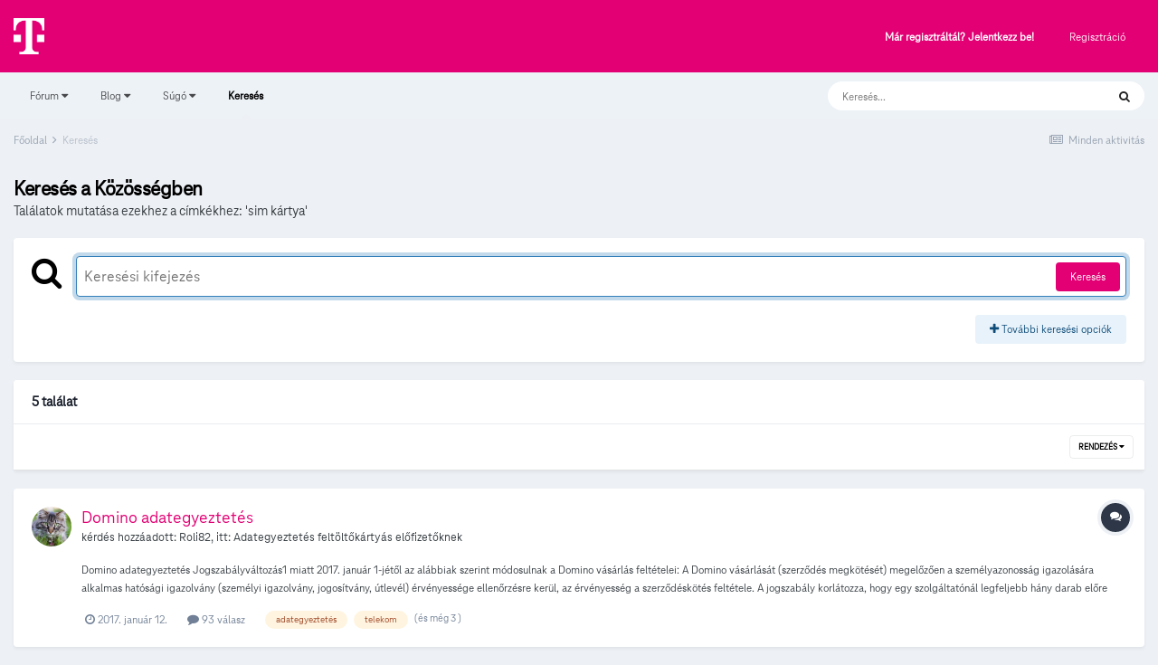

--- FILE ---
content_type: text/html;charset=UTF-8
request_url: https://kozosseg.telekom.hu/tags/sim%20k%C3%A1rtya/?_nodeSelectName=forums_topic_node&_noJs=1
body_size: 107598
content:
<!DOCTYPE html>
<html lang="hu-HU" dir="ltr">
	<head>
		<meta charset="utf-8">
        
		<title>Találatok mutatása ezekhez a címkékhez: &#039;sim k&aacute;rtya&#039; - Telekom Fórum</title>
		
			<!-- Google Tag Manager 2024-12-19 --> 
<script>(function(w,d,s,l,i){w[l]=w[l]||[];w[l].push({'gtm.start': new Date().getTime(),event:'gtm.js'});var f=d.getElementsByTagName(s)[0], j=d.createElement(s),dl=l!='dataLayer'?'&l='+l:'';j.async=true;j.src= 'https://www.googletagmanager.com/gtm.js?id='+i+dl;f.parentNode.insertBefore(j,f); })(window,document,'script','dataLayer','GTM-M2QSP56S');</script> 
<!-- End Google Tag Manager --> 
		
		
		
		

	<meta name="viewport" content="width=device-width, initial-scale=1">


	
	


	<meta name="twitter:card" content="summary" />



	
		
			
				<meta name="robots" content="noindex">
			
		
	

	
		
			
				<meta property="og:site_name" content="Telekom Fórum">
			
		
	

	
		
			
				<meta property="og:locale" content="hu_HU">
			
		
	

	
		
			
				<meta name="google-site-verification" content="whWhqm6cVTdYQK4FyAjBfSxtW08vzxWD6npQQouFUGo
">
			
		
	





<link rel="manifest" href="https://kozosseg.telekom.hu/manifest.webmanifest/">
<meta name="msapplication-config" content="https://kozosseg.telekom.hu/browserconfig.xml/">
<meta name="msapplication-starturl" content="/">
<meta name="application-name" content="Telekom Fórum">
<meta name="apple-mobile-web-app-title" content="Telekom Fórum">

	<meta name="theme-color" content="#e20074">










<link rel="preload" href="//kozosseg.telekom.hu/applications/core/interface/font/fontawesome-webfont.woff2?v=4.7.0" as="font" crossorigin="anonymous">
		




	<link rel='stylesheet' href='https://kozosseg.telekom.hu/uploads/css_built_5/341e4a57816af3ba440d891ca87450ff_framework.css?v=5eb944f70c1734616217' media='all'>

	<link rel='stylesheet' href='https://kozosseg.telekom.hu/uploads/css_built_5/05e81b71abe4f22d6eb8d1a929494829_responsive.css?v=5eb944f70c1734616217' media='all'>

	<link rel='stylesheet' href='https://kozosseg.telekom.hu/uploads/css_built_5/20446cf2d164adcc029377cb04d43d17_flags.css?v=5eb944f70c1734616217' media='all'>

	<link rel='stylesheet' href='https://kozosseg.telekom.hu/uploads/css_built_5/90eb5adf50a8c640f633d47fd7eb1778_core.css?v=5eb944f70c1734616217' media='all'>

	<link rel='stylesheet' href='https://kozosseg.telekom.hu/uploads/css_built_5/5a0da001ccc2200dc5625c3f3934497d_core_responsive.css?v=5eb944f70c1734616217' media='all'>

	<link rel='stylesheet' href='https://kozosseg.telekom.hu/uploads/css_built_5/f2ef08fd7eaff94a9763df0d2e2aaa1f_streams.css?v=5eb944f70c1734616217' media='all'>

	<link rel='stylesheet' href='https://kozosseg.telekom.hu/uploads/css_built_5/802f8406e60523fd5b2af0bb4d7ccf04_search.css?v=5eb944f70c1734616217' media='all'>

	<link rel='stylesheet' href='https://kozosseg.telekom.hu/uploads/css_built_5/ae8d39c59d6f1b4d32a059629f12aaf5_search_responsive.css?v=5eb944f70c1734616217' media='all'>

	<link rel='stylesheet' href='https://kozosseg.telekom.hu/uploads/css_built_5/8a32dcbf06236254181d222455063219_global.css?v=5eb944f70c1734616217' media='all'>





<link rel='stylesheet' href='https://kozosseg.telekom.hu/uploads/css_built_5/258adbb6e4f3e83cd3b355f84e3fa002_custom.css?v=5eb944f70c1734616217' media='all'>




		
		

	
	<link rel='shortcut icon' href='https://kozosseg.telekom.hu/uploads/monthly_2023_03/favicon.ico' type="image/x-icon">

        <!-- helloka2 -->
       <!-- Cookie Banner -->
      <script src="https://web.cmp.usercentrics.eu/modules/autoblocker.js"></script>
<script id="usercentrics-cmp" src="https://web.cmp.usercentrics.eu/ui/loader.js" data-settings-id="3gGPvsySLoG2Dk" async></script>
	 <!-- Cookie Banner end -->
  </head>
  	
	<body class='ipsApp ipsApp_front ipsJS_none ipsClearfix' data-controller='core.front.core.app' data-message="" data-pageApp='core' data-pageLocation='front' data-pageModule='search' data-pageController='search'   >
			<!-- Google Tag Manager (noscript) --> 
      <noscript><iframe src="https://www.googletagmanager.com/ns.html?id=GTM-M2QSP56S" height="0" width="0" style="display:none;visibility:hidden"></iframe></noscript> 
     <!-- End Google Tag Manager (noscript) --> 
      
        

        

		  <a href='#ipsLayout_mainArea' class='ipsHide' title='Az oldal fő tartalmához' accesskey='m'>Ugrás a tartalomhoz</a>
		<div id='ipsLayout_header' class='ipsClearfix'>
			





			<header>
				<div class='ipsLayout_container'>
					


<a href='https://kozosseg.telekom.hu/' id='elLogo' accesskey='1'><img src="https://kozosseg.telekom.hu/uploads/monthly_2022_12/T_logo_rgb_n.png.04ce1b3910fcbcf14dc9af072d60738d.png" alt='Telekom Fórum'></a>

					
						

	<ul id='elUserNav' class='ipsList_inline cSignedOut ipsResponsive_showDesktop'>
		
        
		
        
        
            
            <li id='elSignInLink'>
                <a href='https://kozosseg.telekom.hu/login/' id='elUserSignIn'>
                    Már regisztráltál? Jelentkezz be!
                </a>
            </li>
            
        
		
			<li>
				
					<a href='https://kozosseg.telekom.hu/register/'  id='elRegisterButton' class='ipsButton ipsButton_normal ipsButton_primary'>Regisztráció</a>
				
			</li>
		
	</ul>

						
<ul class='ipsMobileHamburger ipsList_reset ipsResponsive_hideDesktop'>
	<li data-ipsDrawer data-ipsDrawer-drawerElem='#elMobileDrawer'>
		<a href='#'>
			
			
				
			
			
			
			<i class='fa fa-navicon'></i>
		</a>
	</li>
</ul>
					
				</div>
			</header>
			

	<nav data-controller='core.front.core.navBar' class='ipsNavBar_noSubBars ipsResponsive_showDesktop'>
		<div class='ipsNavBar_primary ipsLayout_container ipsNavBar_noSubBars'>
			<ul data-role="primaryNavBar" class='ipsClearfix'>
				


	
		
		
		<li  id='elNavSecondary_23' data-role="navBarItem" data-navApp="core" data-navExt="Menu">
			
			
				<a href="#" id="elNavigation_23" data-ipsMenu data-ipsMenu-appendTo='#elNavSecondary_23' data-ipsMenu-activeClass='ipsNavActive_menu' data-navItem-id="23" >
					Fórum <i class="fa fa-caret-down"></i><span class='ipsNavBar_active__identifier'></span>
				</a>
				<ul id="elNavigation_23_menu" class="ipsMenu ipsMenu_auto ipsHide">
					

	
		
			<li class='ipsMenu_item' >
				<a href='https://kozosseg.telekom.hu' >
					Alfórumok
				</a>
			</li>
		
	

	
		
			<li class='ipsMenu_item' >
				<a href='https://kozosseg.telekom.hu/forum/43-megrendel%C3%A9s-v%C3%A1s%C3%A1rl%C3%A1s/' >
					Megrendelés, vásárlás
				</a>
			</li>
		
	

	
		
			<li class='ipsMenu_item' >
				<a href='https://kozosseg.telekom.hu/forum/40-tv/' >
					TV
				</a>
			</li>
		
	

	
		
			<li class='ipsMenu_item' >
				<a href='https://kozosseg.telekom.hu/forum/41-internet/' >
					Internet
				</a>
			</li>
		
	

	
		
			<li class='ipsMenu_item' >
				<a href='https://kozosseg.telekom.hu/forum/91-telefon/' >
					Telefon
				</a>
			</li>
		
	

	
		
			<li class='ipsMenu_item' >
				<a href='https://kozosseg.telekom.hu/forum/48-sz%C3%A1mla-m%C3%B3dos%C3%ADt%C3%A1s-%C3%BCgyint%C3%A9z%C3%A9s/' >
					Számla, módosítás, ügyintézés
				</a>
			</li>
		
	

				</ul>
			
			
		</li>
	
	

	
		
		
		<li  id='elNavSecondary_20' data-role="navBarItem" data-navApp="core" data-navExt="Menu">
			
			
				<a href="#" id="elNavigation_20" data-ipsMenu data-ipsMenu-appendTo='#elNavSecondary_20' data-ipsMenu-activeClass='ipsNavActive_menu' data-navItem-id="20" >
					Blog <i class="fa fa-caret-down"></i><span class='ipsNavBar_active__identifier'></span>
				</a>
				<ul id="elNavigation_20_menu" class="ipsMenu ipsMenu_auto ipsHide">
					

	
		
			<li class='ipsMenu_item' >
				<a href='https://kozosseg.telekom.hu/blogs/' >
					Összes blogtartalmunk
				</a>
			</li>
		
	

				</ul>
			
			
		</li>
	
	

	
		
		
		<li  id='elNavSecondary_24' data-role="navBarItem" data-navApp="core" data-navExt="Menu">
			
			
				<a href="#" id="elNavigation_24" data-ipsMenu data-ipsMenu-appendTo='#elNavSecondary_24' data-ipsMenu-activeClass='ipsNavActive_menu' data-navItem-id="24" >
					Súgó <i class="fa fa-caret-down"></i><span class='ipsNavBar_active__identifier'></span>
				</a>
				<ul id="elNavigation_24_menu" class="ipsMenu ipsMenu_auto ipsHide">
					

	
		
			<li class='ipsMenu_item' >
				<a href='https://kozosseg.telekom.hu/guidelines/' >
					Irányelvek
				</a>
			</li>
		
	

	
		
			<li class='ipsMenu_item' >
				<a href='https://kozosseg.telekom.hu/forum/133-s%C3%BAg%C3%B3/' >
					Segítség
				</a>
			</li>
		
	

	
		
			<li class='ipsMenu_item' >
				<a href='https://www.telekom.hu/' >
					Ugrás a Telekom honlapjára
				</a>
			</li>
		
	

				</ul>
			
			
		</li>
	
	

	
		
		
			
		
		<li class='ipsNavBar_active' data-active id='elNavSecondary_21' data-role="navBarItem" data-navApp="core" data-navExt="Search">
			
			
				<a href="https://kozosseg.telekom.hu/search/"  data-navItem-id="21" data-navDefault>
					Keresés<span class='ipsNavBar_active__identifier'></span>
				</a>
			
			
		</li>
	
	

				<li class='ipsHide' id='elNavigationMore' data-role='navMore'>
					<a href='#' data-ipsMenu data-ipsMenu-appendTo='#elNavigationMore' id='elNavigationMore_dropdown'>További lehetőségek</a>
					<ul class='ipsNavBar_secondary ipsHide' data-role='secondaryNavBar'>
						<li class='ipsHide' id='elNavigationMore_more' data-role='navMore'>
							<a href='#' data-ipsMenu data-ipsMenu-appendTo='#elNavigationMore_more' id='elNavigationMore_more_dropdown'>További lehetőségek <i class='fa fa-caret-down'></i></a>
							<ul class='ipsHide ipsMenu ipsMenu_auto' id='elNavigationMore_more_dropdown_menu' data-role='moreDropdown'></ul>
						</li>
					</ul>
				</li>
			</ul>
			

	<div id="elSearchWrapper">
		<div id='elSearch' data-controller="core.front.core.quickSearch">
			<form accept-charset='utf-8' action='//kozosseg.telekom.hu/search/?do=quicksearch' method='post'>
                <input type='search' id='elSearchField' placeholder='Keresés...' name='q' autocomplete='off' aria-label='Keresés'>
                <details class='cSearchFilter'>
                    <summary class='cSearchFilter__text'></summary>
                    <ul class='cSearchFilter__menu'>
                        
                        <li><label><input type="radio" name="type" value="all"  checked><span class='cSearchFilter__menuText'>Mindenhol</span></label></li>
                        
                        
                            <li><label><input type="radio" name="type" value="core_statuses_status"><span class='cSearchFilter__menuText'>Státusz frissítések</span></label></li>
                        
                            <li><label><input type="radio" name="type" value="forums_topic"><span class='cSearchFilter__menuText'>Témák</span></label></li>
                        
                            <li><label><input type="radio" name="type" value="blog_entry"><span class='cSearchFilter__menuText'>Blogbejegyzések</span></label></li>
                        
                            <li><label><input type="radio" name="type" value="gallery_image"><span class='cSearchFilter__menuText'>Képek</span></label></li>
                        
                            <li><label><input type="radio" name="type" value="gallery_album_item"><span class='cSearchFilter__menuText'>Albumok</span></label></li>
                        
                            <li><label><input type="radio" name="type" value="cms_pages_pageitem"><span class='cSearchFilter__menuText'>Oldalak</span></label></li>
                        
                            <li><label><input type="radio" name="type" value="core_members"><span class='cSearchFilter__menuText'>Tagok</span></label></li>
                        
                    </ul>
                </details>
				<button class='cSearchSubmit' type="submit" aria-label='Keresés'><i class="fa fa-search"></i></button>
			</form>
		</div>
	</div>

		</div>
	</nav>

			
<ul id='elMobileNav' class='ipsResponsive_hideDesktop' data-controller='core.front.core.mobileNav'>
	
		
			<li id='elMobileBreadcrumb'>
				<a href='https://kozosseg.telekom.hu/'>
					<span>Főoldal</span>
				</a>
			</li>
		
	
	
	
	<li >
		<a data-action="defaultStream" href='https://kozosseg.telekom.hu/discover/'><i class="fa fa-newspaper-o" aria-hidden="true"></i></a>
	</li>

	

	
		<li class='ipsJS_show'>
			<a href='https://kozosseg.telekom.hu/search/'><i class='fa fa-search'></i></a>
		</li>
	
</ul>
		</div>
		<main id='ipsLayout_body' class='ipsLayout_container'>
			<div id='ipsLayout_contentArea'>
				<div id='ipsLayout_contentWrapper'>
					
<nav class='ipsBreadcrumb ipsBreadcrumb_top ipsFaded_withHover'>
	

	<ul class='ipsList_inline ipsPos_right'>
		
		<li >
			<a data-action="defaultStream" class='ipsType_light '  href='https://kozosseg.telekom.hu/discover/'><i class="fa fa-newspaper-o" aria-hidden="true"></i> <span>Minden aktivitás</span></a>
		</li>
		
	</ul>

	<ul data-role="breadcrumbList">
		<li>
			<a title="Főoldal" href='https://kozosseg.telekom.hu/'>
				<span>Főoldal <i class='fa fa-angle-right'></i></span>
			</a>
		</li>
		
		
			<li>
				
					<a href='https://kozosseg.telekom.hu/search/'>
						<span>Keresés </span>
					</a>
				
			</li>
		
	</ul>
</nav>
					
					<div id='ipsLayout_mainArea'>
						
						
						
						

	




						

<div data-controller='core.front.search.main' data-baseURL='https://kozosseg.telekom.hu/search/'>
	<div class='ipsResponsive_hidePhone ipsPageHeader'>
		<h1 class='ipsType_pageTitle'>Keresés a Közösségben </h1>
		<p class='ipsType_reset ipsType_large ' data-role='searchBlurb'>Találatok mutatása ezekhez a címkékhez: &#039;sim k&aacute;rtya&#039;</p>
	</div>
	
	

	<div class='ipsBox ipsPadding ipsResponsive_pull ipsMargin_top' data-controller='core.front.search.filters' id='elSearchFilters'>
		


<form accept-charset='utf-8' class="ipsForm ipsForm_vertical" method='post' action='https://kozosseg.telekom.hu/tags/sim%20k%C3%A1rtya/?_nodeSelectName=forums_topic_node&amp;_noJs=1' data-ipsForm id='elSearchFilters_content'>
	<input type="hidden" name="form_submitted" value="1">
	
		<input type="hidden" name="csrfKey" value="e2a9115ba9db73df35ef0006fae79846">
	
		<input type="hidden" name="sortby" value="relevancy">
	

	

	<div class='ipsFlex ipsFlex-ai:start ipsGap cSearchMainBar'>
		<button type='submit' class='ipsFlex-flex:00 cSearchPretendButton' tabindex='-1'><i class='fa fa-search ipsType_huge'></i></button>
		<div class='ipsFlex-flex:11'>
			<div class='cSearchWrapper'>
				<input type='text' id='elMainSearchInput' name='q' value='' placeholder='Keresési kifejezés ' autofocus class='ipsField_primary ipsField_fullWidth'>
				<div class='cSearchWrapper__button'>
					<button type='submit' id='elSearchSubmit' class='ipsButton ipsButton_primary ipsButton_verySmall ipsPos_right ipsResponsive_hidePhone ' data-action='searchAgain'>Keresés</button>
				</div>
			</div>
			<div class='ipsFlex ipsFlex-ai:center ipsFlex-fw:wrap'>
				<div class='ipsFlex-flex:11 ipsType_brandedLinks'>
					<div class='ipsMargin_top' data-role="hints">
					

			
				</div>
				</div>
				<div>
					<p class='ipsType_reset ipsMargin_top ' data-action='showFilters'>
						<a href='#' class='ipsButton ipsButton_light ipsButton_verySmall'><i class='fa fa-plus'></i> További keresési opciók</a>
					</p>
				</div>
			</div>
		</div>
	</div>

	<div data-role='searchFilters' class='ipsSpacer_top ipsBox ipsBox--child ipsHide'>
		
		<div class='ipsTabs ipsTabs_stretch ipsClearfix' id='elTabs_search' data-ipsTabBar data-ipsTabBar-contentArea='#elTabs_search_content'>
			<a href="#elTabs_search" data-action="expandTabs"><i class="fa fa-caret-down"></i></a>
			<ul role='tablist'>
				<li>
					<a href='#' id="elTab_searchContent" class="ipsTabs_item ipsTabs_activeItem ipsType_center" title="Keresés a saját tartalmamban" role="tab" aria-selected="true">
						Tartalom Keresése
					</a>
				</li>
				<li>
					<a href='#' id="elTab_searchMembers" class="ipsTabs_item  ipsType_center" title="Tag keresése" role="tab" >
						Tag Keresése
					</a>
				</li>
			</ul>
		</div>
		
		<section id='elTabs_search_content' class='ipsTabs_panels'>
			<div id='ipsTabs_elTabs_search_elTab_searchContent_panel' class='ipsTabs_panel' data-tabType='content'>
				<div class='ipsPad_double'>
					<div class=''>		
						<ul class='ipsList_reset'>
							
								
									<li class='ipsSpacer_half  ipsFieldRow_fullWidth' data-role='searchTags'>
										<h3 class="ipsType_reset ipsType_large cStreamForm_title ipsSpacer_bottom ipsSpacer_half">Keresés Címke alapján</h3>
										



	





	
		


<div>

<textarea
	name="tags"
	id='elInput_tags'
	class=""
	
	
	
	
	data-ipsAutocomplete
	
	data-ipsAutocomplete-forceLower
	data-ipsAutocomplete-lang='ac_optional'
	
	
	
	
	
	
	
	
	
	data-ipsAutocomplete-minimized
>sim kártya</textarea>




</div>









										<span class='ipsType_light ipsType_small'>A címkéket vesszővel válaszd el!</span>
									</li>
								
								
									<li class='ipsSpacer_top ipsSpacer_half ipsHide' data-role='searchTermsOrTags'>
										<ul class='ipsFieldRow_content ipsList_reset'>
											<li class='ipsFieldRow_inlineCheckbox'>
												<span class='ipsCustomInput'>
													<input type='radio' name="eitherTermsOrTags" value="or" id='elRadio_eitherTermsOrTags_or' checked>
													<span></span>
												</span> <label for='elRadio_eitherTermsOrTags_or'>Egyezés: kifejezés <strong>ÉS</strong> címke</label>
											</li>
											<li class='ipsFieldRow_inlineCheckbox'>
												<span class='ipsCustomInput'>
													<input type='radio' name="eitherTermsOrTags" value="and" id='elRadio_eitherTermsOrTags_and' >
													<span></span>
												</span> <label for='elRadio_eitherTermsOrTags_and'>Egyezés: kifejezés <strong>VAGY</strong> címke</label>
											</li>
										</ul>
									</li>
								
							
							
								<li class='ipsSpacer_top ipsHide ipsFieldRow_fullWidth' data-role='searchAuthors'>
									<h3 class="ipsType_reset ipsType_large cStreamForm_title ipsSpacer_bottom ipsSpacer_half">Keresés Szerző alapján</h3>
									



	






<div>

<textarea
	name="author"
	id='elInput_author'
	class=""
	
	
	
	
	data-ipsAutocomplete
	
	
	data-ipsAutocomplete-lang='mem_optional'
	data-ipsAutocomplete-maxItems='1'
	
		data-ipsAutocomplete-unique
	
	
		data-ipsAutocomplete-dataSource="https://kozosseg.telekom.hu/index.php?app=core&amp;module=system&amp;controller=ajax&amp;do=findMember"
		data-ipsAutocomplete-queryParam='input'
	
	
		data-ipsAutocomplete-resultItemTemplate="core.autocomplete.memberItem"
	
	
	
	data-ipsAutocomplete-minAjaxLength='3'
	data-ipsAutocomplete-disallowedCharacters='[]'
	data-ipsAutocomplete-commaTrigger='false'
	
></textarea>




</div>









								</li>
							
						</ul>
						
							<ul class="ipsList_inline ipsType_normal ipsJS_show">
								
								
									<li><a href="#" data-action="searchByAuthors" data-opens='searchAuthors'><i class="fa fa-plus"></i> Keresés Szerző alapján</a></li>
								
							</ul>
						
					</div>

					<div class='ipsGrid ipsGrid_collapsePhone ipsSpacer_top ipsSpacer_double'>
						
							
							<div class='ipsGrid_span3'>
								<h3 class="ipsType_reset ipsType_large cStreamForm_title ipsSpacer_bottom ipsSpacer_half">Tartalom típus</h3>
								<ul class="ipsSideMenu_list ipsSideMenu_withRadios ipsSideMenu_small ipsType_normal" data-role='searchApp' data-ipsSideMenu data-ipsSideMenu-type="radio" data-ipsSideMenu-responsive="false">
									
										
										<li>
											<span id='elSearchToggle_' class='ipsSideMenu_item ipsSideMenu_itemActive' data-ipsMenuValue=''>
												<input type="radio" name="type" value="" checked id="elRadio_type_" data-control="toggle" data-toggles="club" data-toggle-visibleCheck='#elSearchToggle_'>
												<label for='elRadio_type_' id='elField_type__label' data-role='searchAppTitle'>Összes tartalom</label>
											</span>
										</li>
									
										
										<li>
											<span id='elSearchToggle_core_statuses_status' class='ipsSideMenu_item ' data-ipsMenuValue='core_statuses_status'>
												<input type="radio" name="type" value="core_statuses_status"  id="elRadio_type_core_statuses_status" data-control="toggle" data-toggles="core_statuses_status_node,search_min_comments" data-toggle-visibleCheck='#elSearchToggle_core_statuses_status'>
												<label for='elRadio_type_core_statuses_status' id='elField_type_core_statuses_status_label' data-role='searchAppTitle'>Státusz frissítések</label>
											</span>
										</li>
									
										
										<li>
											<span id='elSearchToggle_forums_topic' class='ipsSideMenu_item ' data-ipsMenuValue='forums_topic'>
												<input type="radio" name="type" value="forums_topic"  id="elRadio_type_forums_topic" data-control="toggle" data-toggles="forums_topic_node,search_min_views,search_min_replies" data-toggle-visibleCheck='#elSearchToggle_forums_topic'>
												<label for='elRadio_type_forums_topic' id='elField_type_forums_topic_label' data-role='searchAppTitle'>Témák</label>
											</span>
										</li>
									
										
										<li>
											<span id='elSearchToggle_blog_entry' class='ipsSideMenu_item ' data-ipsMenuValue='blog_entry'>
												<input type="radio" name="type" value="blog_entry"  id="elRadio_type_blog_entry" data-control="toggle" data-toggles="blog_entry_node,search_min_views,search_min_comments" data-toggle-visibleCheck='#elSearchToggle_blog_entry'>
												<label for='elRadio_type_blog_entry' id='elField_type_blog_entry_label' data-role='searchAppTitle'>Blogbejegyzések</label>
											</span>
										</li>
									
										
										<li>
											<span id='elSearchToggle_gallery_image' class='ipsSideMenu_item ' data-ipsMenuValue='gallery_image'>
												<input type="radio" name="type" value="gallery_image"  id="elRadio_type_gallery_image" data-control="toggle" data-toggles="gallery_image_node,search_min_views,search_min_comments,search_min_reviews" data-toggle-visibleCheck='#elSearchToggle_gallery_image'>
												<label for='elRadio_type_gallery_image' id='elField_type_gallery_image_label' data-role='searchAppTitle'>Képek</label>
											</span>
										</li>
									
										
										<li>
											<span id='elSearchToggle_gallery_album_item' class='ipsSideMenu_item ' data-ipsMenuValue='gallery_album_item'>
												<input type="radio" name="type" value="gallery_album_item"  id="elRadio_type_gallery_album_item" data-control="toggle" data-toggles="gallery_album_item_node,search_min_comments,search_min_reviews" data-toggle-visibleCheck='#elSearchToggle_gallery_album_item'>
												<label for='elRadio_type_gallery_album_item' id='elField_type_gallery_album_item_label' data-role='searchAppTitle'>Albumok</label>
											</span>
										</li>
									
										
										<li>
											<span id='elSearchToggle_cms_pages_pageitem' class='ipsSideMenu_item ' data-ipsMenuValue='cms_pages_pageitem'>
												<input type="radio" name="type" value="cms_pages_pageitem"  id="elRadio_type_cms_pages_pageitem" data-control="toggle" data-toggles="cms_pages_pageitem_node" data-toggle-visibleCheck='#elSearchToggle_cms_pages_pageitem'>
												<label for='elRadio_type_cms_pages_pageitem' id='elField_type_cms_pages_pageitem_label' data-role='searchAppTitle'>Oldalak</label>
											</span>
										</li>
									
								</ul>
								
								
									<br>
									
										<div id="forums_topic_node">
											<h3 class="ipsType_reset ipsType_large cStreamForm_title ipsSpacer_bottom ipsSpacer_half">Fórumok</h3>
											
<div class='ipsSelectTree ipsJS_show' data-name='forums_topic_node' data-ipsSelectTree data-ipsSelectTree-url="https://kozosseg.telekom.hu/tags/sim%20k%C3%A1rtya/?_nodeSelectName=forums_topic_node&amp;_noJs=1" data-ipsSelectTree-multiple data-ipsSelectTree-selected='[]'>
	<input type="hidden" name="forums_topic_node" value="" data-role="nodeValue">
	<div class='ipsSelectTree_value ipsSelectTree_placeholder'></div>
	<span class='ipsSelectTree_expand'><i class='fa fa-chevron-down'></i></span>
	<div class='ipsSelectTree_nodes ipsHide'>
		<div data-role='nodeList' class='ipsScrollbar'>
			
				<div class='ipsTabs ipsTabs_small ipsTabs_stretch ipsClearfix ipsJS_show' id='tabs_nodeSelect_forums_topic_node' data-ipsTabBar data-ipsTabBar-contentArea='#ipsTabs_content_nodeSelect_forums_topic_node'>
					<a href='#tabs_nodeSelect_forums_topic_node' data-action='expandTabs'><i class='fa fa-caret-down'></i></a>
					<ul role='tablist'>
						<li>
							<a href='#ipsTabs_tabs_nodeSelect_forums_topic_node_nodeSelect_forums_topic_node_tab_global_panel' id='nodeSelect_forums_topic_node_tab_global' class="ipsTabs_item" role="tab">
								Community
							</a>
						</li>
						<li>
							<a href='#ipsTabs_tabs_nodeSelect_forums_topic_node_nodeSelect_forums_topic_node_tab_clubs_panel' id='nodeSelect_forums_topic_node_tab_clubs' class="ipsTabs_item" role="tab">
								Clubs
							</a>
						</li>
					</ul>
				</div>
				<div id='ipsTabs_content_nodeSelect_forums_topic_node' class='ipsTabs_panels'>
					<div id='ipsTabs_tabs_nodeSelect_forums_topic_node_nodeSelect_forums_topic_node_tab_global_panel' class="ipsTabs_panel" aria-labelledby="nodeSelect_forums_topic_node_tab_global" aria-hidden="false" data-role="globalNodeList">
						

	<ul class='ipsList_reset'>
		
			
				<li>
					
						
							<div class='ipsSelectTree_item ipsSelectTree_itemDisabled ipsSelectTree_withChildren ipsSelectTree_itemOpen' data-id="39" data-breadcrumb='[]' data-childrenloaded="true">
								
									<a href='#' data-action="getChildren" class='ipsSelectTree_toggle'></a>
								
								<span data-role="nodeTitle">
									
										Itt kérdezhetsz szolgáltatásainkról, akcióinkról
									
								</span>
							</div>
							
								<div data-role="childWrapper">
									

	<ul class='ipsList_reset'>
		
			
				<li>
					
						<div data-action="nodeSelect" class='ipsSelectTree_item  ' data-id="43" data-breadcrumb='[&quot;Itt k\u00e9rdezhetsz szolg\u00e1ltat\u00e1sainkr\u00f3l, akci\u00f3inkr\u00f3l&quot;]'  >
							
							<span data-role="nodeTitle">
								
									Megrendelés, vásárlás
								
							</span>
						</div>
						
					
				</li>
			
		
			
				<li>
					
						<div data-action="nodeSelect" class='ipsSelectTree_item ipsSelectTree_withChildren ' data-id="40" data-breadcrumb='[&quot;Itt k\u00e9rdezhetsz szolg\u00e1ltat\u00e1sainkr\u00f3l, akci\u00f3inkr\u00f3l&quot;]'  >
							
								<a href='#' data-action="getChildren" class='ipsSelectTree_toggle'></a>
							
							<span data-role="nodeTitle">
								
									TV
								
							</span>
						</div>
						
					
				</li>
			
		
			
				<li>
					
						<div data-action="nodeSelect" class='ipsSelectTree_item ipsSelectTree_withChildren ' data-id="41" data-breadcrumb='[&quot;Itt k\u00e9rdezhetsz szolg\u00e1ltat\u00e1sainkr\u00f3l, akci\u00f3inkr\u00f3l&quot;]'  >
							
								<a href='#' data-action="getChildren" class='ipsSelectTree_toggle'></a>
							
							<span data-role="nodeTitle">
								
									Internet
								
							</span>
						</div>
						
					
				</li>
			
		
			
				<li>
					
						<div data-action="nodeSelect" class='ipsSelectTree_item ipsSelectTree_withChildren ' data-id="91" data-breadcrumb='[&quot;Itt k\u00e9rdezhetsz szolg\u00e1ltat\u00e1sainkr\u00f3l, akci\u00f3inkr\u00f3l&quot;]'  >
							
								<a href='#' data-action="getChildren" class='ipsSelectTree_toggle'></a>
							
							<span data-role="nodeTitle">
								
									Telefon
								
							</span>
						</div>
						
					
				</li>
			
		
			
				<li>
					
						<div data-action="nodeSelect" class='ipsSelectTree_item ipsSelectTree_withChildren ' data-id="48" data-breadcrumb='[&quot;Itt k\u00e9rdezhetsz szolg\u00e1ltat\u00e1sainkr\u00f3l, akci\u00f3inkr\u00f3l&quot;]'  >
							
								<a href='#' data-action="getChildren" class='ipsSelectTree_toggle'></a>
							
							<span data-role="nodeTitle">
								
									Számla, módosítás, ügyintézés
								
							</span>
						</div>
						
					
				</li>
			
		
		
	</ul>

								</div>
							
						
					
				</li>
			
		
			
				<li>
					
						
							<div class='ipsSelectTree_item ipsSelectTree_itemDisabled ipsSelectTree_withChildren ipsSelectTree_itemOpen' data-id="32" data-breadcrumb='[]' data-childrenloaded="true">
								
									<a href='#' data-action="getChildren" class='ipsSelectTree_toggle'></a>
								
								<span data-role="nodeTitle">
									
										Itt meg a készülékekről, eszközökről kérdezz!
									
								</span>
							</div>
							
								<div data-role="childWrapper">
									

	<ul class='ipsList_reset'>
		
			
				<li>
					
						<div data-action="nodeSelect" class='ipsSelectTree_item  ' data-id="33" data-breadcrumb='[&quot;Itt meg a k\u00e9sz\u00fcl\u00e9kekr\u0151l, eszk\u00f6z\u00f6kr\u0151l k\u00e9rdezz!&quot;]'  >
							
							<span data-role="nodeTitle">
								
									Mobiltelefonok
								
							</span>
						</div>
						
					
				</li>
			
		
			
				<li>
					
						<div data-action="nodeSelect" class='ipsSelectTree_item  ' data-id="38" data-breadcrumb='[&quot;Itt meg a k\u00e9sz\u00fcl\u00e9kekr\u0151l, eszk\u00f6z\u00f6kr\u0151l k\u00e9rdezz!&quot;]'  >
							
							<span data-role="nodeTitle">
								
									Egyéb készülékek
								
							</span>
						</div>
						
					
				</li>
			
		
		
	</ul>

								</div>
							
						
					
				</li>
			
		
			
				<li>
					
						
							<div class='ipsSelectTree_item ipsSelectTree_itemDisabled ipsSelectTree_withChildren ipsSelectTree_itemOpen' data-id="29" data-breadcrumb='[]' data-childrenloaded="true">
								
									<a href='#' data-action="getChildren" class='ipsSelectTree_toggle'></a>
								
								<span data-role="nodeTitle">
									
										Közösség
									
								</span>
							</div>
							
								<div data-role="childWrapper">
									

	<ul class='ipsList_reset'>
		
			
				<li>
					
						<div data-action="nodeSelect" class='ipsSelectTree_item  ' data-id="130" data-breadcrumb='[&quot;K\u00f6z\u00f6ss\u00e9g&quot;]'  >
							
							<span data-role="nodeTitle">
								
									Közösségi témák
								
							</span>
						</div>
						
					
				</li>
			
		
			
				<li>
					
						<div data-action="nodeSelect" class='ipsSelectTree_item  ' data-id="133" data-breadcrumb='[&quot;K\u00f6z\u00f6ss\u00e9g&quot;]'  >
							
							<span data-role="nodeTitle">
								
									Súgó
								
							</span>
						</div>
						
					
				</li>
			
		
		
	</ul>

								</div>
							
						
					
				</li>
			
		
		
	</ul>

					</div>
					<div id='ipsTabs_tabs_nodeSelect_forums_topic_node_nodeSelect_forums_topic_node_tab_clubs_panel' class="ipsTabs_panel" aria-labelledby="nodeSelect_forums_topic_node_tab_clubs" aria-hidden="false" data-role="clubNodeList">
						

	<ul class='ipsList_reset'>
		
			
		
			
		
			
		
		
	</ul>

					</div>
				</div>		
			
		</div>
		
	</div>
</div>

<noscript>
	
		

	<input type="hidden" name="forums_topic_node[]" value="__EMPTY">

<select name="forums_topic_node[]" class="" multiple    >
	
		
			<option value='39'   disabled >Itt kérdezhetsz szolgáltatásainkról, akcióinkról</option>
		
	
		
			<option value='43'    >- Megrendelés, vásárlás</option>
		
	
		
			<option value='40'    >- TV</option>
		
	
		
			<option value='114'    >- - Csatornák</option>
		
	
		
			<option value='119'    >- - TV GO</option>
		
	
		
			<option value='41'    >- Internet</option>
		
	
		
			<option value='120'    >- - Gaming</option>
		
	
		
			<option value='121'    >- - Hálózat</option>
		
	
		
			<option value='91'    >- Telefon</option>
		
	
		
			<option value='116'    >- - Roaming</option>
		
	
		
			<option value='126'    >- - Domino adategyeztetés</option>
		
	
		
			<option value='127'    >- - Mobilnet</option>
		
	
		
			<option value='48'    >- Számla, módosítás, ügyintézés</option>
		
	
		
			<option value='103'    >- - Adategyeztetés feltöltőkártyás előfizetőknek</option>
		
	
		
			<option value='98'    >- - Telekom tippek</option>
		
	
		
			<option value='107'    >- - - Veszélyzóna</option>
		
	
		
			<option value='118'    >- - Telekom alkalmazás</option>
		
	
		
			<option value='32'   disabled >Itt meg a készülékekről, eszközökről kérdezz!</option>
		
	
		
			<option value='33'    >- Mobiltelefonok</option>
		
	
		
			<option value='38'    >- Egyéb készülékek</option>
		
	
		
			<option value='29'   disabled >Közösség</option>
		
	
		
			<option value='130'    >- Közösségi témák</option>
		
	
		
			<option value='133'    >- Súgó</option>
		
	
</select>


	
</noscript>
										</div>
									
										<div id="blog_entry_node">
											<h3 class="ipsType_reset ipsType_large cStreamForm_title ipsSpacer_bottom ipsSpacer_half">Blogok</h3>
											
<div class='ipsSelectTree ipsJS_show' data-name='blog_entry_node' data-ipsSelectTree data-ipsSelectTree-url="https://kozosseg.telekom.hu/tags/sim%20k%C3%A1rtya/?_nodeSelectName=blog_entry_node&amp;_noJs=1" data-ipsSelectTree-multiple data-ipsSelectTree-selected='[]'>
	<input type="hidden" name="blog_entry_node" value="" data-role="nodeValue">
	<div class='ipsSelectTree_value ipsSelectTree_placeholder'></div>
	<span class='ipsSelectTree_expand'><i class='fa fa-chevron-down'></i></span>
	<div class='ipsSelectTree_nodes ipsHide'>
		<div data-role='nodeList' class='ipsScrollbar'>
			
				<div class='ipsTabs ipsTabs_small ipsTabs_stretch ipsClearfix ipsJS_show' id='tabs_nodeSelect_blog_entry_node' data-ipsTabBar data-ipsTabBar-contentArea='#ipsTabs_content_nodeSelect_blog_entry_node'>
					<a href='#tabs_nodeSelect_blog_entry_node' data-action='expandTabs'><i class='fa fa-caret-down'></i></a>
					<ul role='tablist'>
						<li>
							<a href='#ipsTabs_tabs_nodeSelect_blog_entry_node_nodeSelect_blog_entry_node_tab_global_panel' id='nodeSelect_blog_entry_node_tab_global' class="ipsTabs_item" role="tab">
								Community
							</a>
						</li>
						<li>
							<a href='#ipsTabs_tabs_nodeSelect_blog_entry_node_nodeSelect_blog_entry_node_tab_clubs_panel' id='nodeSelect_blog_entry_node_tab_clubs' class="ipsTabs_item" role="tab">
								Clubs
							</a>
						</li>
					</ul>
				</div>
				<div id='ipsTabs_content_nodeSelect_blog_entry_node' class='ipsTabs_panels'>
					<div id='ipsTabs_tabs_nodeSelect_blog_entry_node_nodeSelect_blog_entry_node_tab_global_panel' class="ipsTabs_panel" aria-labelledby="nodeSelect_blog_entry_node_tab_global" aria-hidden="false" data-role="globalNodeList">
						

	<ul class='ipsList_reset'>
		
			
				<li>
					
						<div data-action="nodeSelect" class='ipsSelectTree_item  ' data-id="2" data-breadcrumb='[]'  >
							
							<span data-role="nodeTitle">
								
									Telekom fórum
								
							</span>
						</div>
						
					
				</li>
			
		
			
				<li>
					
						<div data-action="nodeSelect" class='ipsSelectTree_item  ' data-id="3" data-breadcrumb='[]'  >
							
							<span data-role="nodeTitle">
								
									énBlogom
								
							</span>
						</div>
						
					
				</li>
			
		
			
				<li>
					
						<div data-action="nodeSelect" class='ipsSelectTree_item  ' data-id="5" data-breadcrumb='[]'  >
							
							<span data-role="nodeTitle">
								
									Telekom hello holnap! tudástár
								
							</span>
						</div>
						
					
				</li>
			
		
			
				<li>
					
						<div data-action="nodeSelect" class='ipsSelectTree_item  ' data-id="7" data-breadcrumb='[]'  >
							
							<span data-role="nodeTitle">
								
									Közösségi blog
								
							</span>
						</div>
						
					
				</li>
			
		
		
	</ul>

					</div>
					<div id='ipsTabs_tabs_nodeSelect_blog_entry_node_nodeSelect_blog_entry_node_tab_clubs_panel' class="ipsTabs_panel" aria-labelledby="nodeSelect_blog_entry_node_tab_clubs" aria-hidden="false" data-role="clubNodeList">
						

	<ul class='ipsList_reset'>
		
			
		
			
		
			
		
			
		
		
	</ul>

					</div>
				</div>		
			
		</div>
		
	</div>
</div>

<noscript>
	
		

	<input type="hidden" name="blog_entry_node[]" value="__EMPTY">

<select name="blog_entry_node[]" class="" multiple    >
	
		
			<option value='2'    >Telekom fórum</option>
		
	
		
			<option value='3'    >énBlogom</option>
		
	
		
			<option value='5'    >Telekom hello holnap! tudástár</option>
		
	
		
			<option value='7'    >Közösségi blog</option>
		
	
</select>


	
</noscript>
										</div>
									
										<div id="gallery_image_node">
											<h3 class="ipsType_reset ipsType_large cStreamForm_title ipsSpacer_bottom ipsSpacer_half">Kategóriák</h3>
											
<div class='ipsSelectTree ipsJS_show' data-name='gallery_image_node' data-ipsSelectTree data-ipsSelectTree-url="https://kozosseg.telekom.hu/tags/sim%20k%C3%A1rtya/?_nodeSelectName=gallery_image_node&amp;_noJs=1" data-ipsSelectTree-multiple data-ipsSelectTree-selected='[]'>
	<input type="hidden" name="gallery_image_node" value="" data-role="nodeValue">
	<div class='ipsSelectTree_value ipsSelectTree_placeholder'></div>
	<span class='ipsSelectTree_expand'><i class='fa fa-chevron-down'></i></span>
	<div class='ipsSelectTree_nodes ipsHide'>
		<div data-role='nodeList' class='ipsScrollbar'>
			
				<div class='ipsTabs ipsTabs_small ipsTabs_stretch ipsClearfix ipsJS_show' id='tabs_nodeSelect_gallery_image_node' data-ipsTabBar data-ipsTabBar-contentArea='#ipsTabs_content_nodeSelect_gallery_image_node'>
					<a href='#tabs_nodeSelect_gallery_image_node' data-action='expandTabs'><i class='fa fa-caret-down'></i></a>
					<ul role='tablist'>
						<li>
							<a href='#ipsTabs_tabs_nodeSelect_gallery_image_node_nodeSelect_gallery_image_node_tab_global_panel' id='nodeSelect_gallery_image_node_tab_global' class="ipsTabs_item" role="tab">
								Community
							</a>
						</li>
						<li>
							<a href='#ipsTabs_tabs_nodeSelect_gallery_image_node_nodeSelect_gallery_image_node_tab_clubs_panel' id='nodeSelect_gallery_image_node_tab_clubs' class="ipsTabs_item" role="tab">
								Clubs
							</a>
						</li>
					</ul>
				</div>
				<div id='ipsTabs_content_nodeSelect_gallery_image_node' class='ipsTabs_panels'>
					<div id='ipsTabs_tabs_nodeSelect_gallery_image_node_nodeSelect_gallery_image_node_tab_global_panel' class="ipsTabs_panel" aria-labelledby="nodeSelect_gallery_image_node_tab_global" aria-hidden="false" data-role="globalNodeList">
						

	<ul class='ipsList_reset'>
		
			
				<li>
					
						<div data-action="nodeSelect" class='ipsSelectTree_item  ' data-id="1" data-breadcrumb='[]'  >
							
							<span data-role="nodeTitle">
								
									Publikus albumok
								
							</span>
						</div>
						
					
				</li>
			
		
		
	</ul>

					</div>
					<div id='ipsTabs_tabs_nodeSelect_gallery_image_node_nodeSelect_gallery_image_node_tab_clubs_panel' class="ipsTabs_panel" aria-labelledby="nodeSelect_gallery_image_node_tab_clubs" aria-hidden="false" data-role="clubNodeList">
						

	<ul class='ipsList_reset'>
		
			
		
		
	</ul>

					</div>
				</div>		
			
		</div>
		
	</div>
</div>

<noscript>
	
		

	<input type="hidden" name="gallery_image_node[]" value="__EMPTY">

<select name="gallery_image_node[]" class="" multiple    >
	
		
			<option value='1'    >Publikus albumok</option>
		
	
</select>


	
</noscript>
										</div>
									
										<div id="gallery_album_item_node">
											<h3 class="ipsType_reset ipsType_large cStreamForm_title ipsSpacer_bottom ipsSpacer_half">Kategóriák</h3>
											
<div class='ipsSelectTree ipsJS_show' data-name='gallery_album_item_node' data-ipsSelectTree data-ipsSelectTree-url="https://kozosseg.telekom.hu/tags/sim%20k%C3%A1rtya/?_nodeSelectName=gallery_album_item_node&amp;_noJs=1" data-ipsSelectTree-multiple data-ipsSelectTree-selected='[]'>
	<input type="hidden" name="gallery_album_item_node" value="" data-role="nodeValue">
	<div class='ipsSelectTree_value ipsSelectTree_placeholder'></div>
	<span class='ipsSelectTree_expand'><i class='fa fa-chevron-down'></i></span>
	<div class='ipsSelectTree_nodes ipsHide'>
		<div data-role='nodeList' class='ipsScrollbar'>
			
				<div class='ipsTabs ipsTabs_small ipsTabs_stretch ipsClearfix ipsJS_show' id='tabs_nodeSelect_gallery_album_item_node' data-ipsTabBar data-ipsTabBar-contentArea='#ipsTabs_content_nodeSelect_gallery_album_item_node'>
					<a href='#tabs_nodeSelect_gallery_album_item_node' data-action='expandTabs'><i class='fa fa-caret-down'></i></a>
					<ul role='tablist'>
						<li>
							<a href='#ipsTabs_tabs_nodeSelect_gallery_album_item_node_nodeSelect_gallery_album_item_node_tab_global_panel' id='nodeSelect_gallery_album_item_node_tab_global' class="ipsTabs_item" role="tab">
								Community
							</a>
						</li>
						<li>
							<a href='#ipsTabs_tabs_nodeSelect_gallery_album_item_node_nodeSelect_gallery_album_item_node_tab_clubs_panel' id='nodeSelect_gallery_album_item_node_tab_clubs' class="ipsTabs_item" role="tab">
								Clubs
							</a>
						</li>
					</ul>
				</div>
				<div id='ipsTabs_content_nodeSelect_gallery_album_item_node' class='ipsTabs_panels'>
					<div id='ipsTabs_tabs_nodeSelect_gallery_album_item_node_nodeSelect_gallery_album_item_node_tab_global_panel' class="ipsTabs_panel" aria-labelledby="nodeSelect_gallery_album_item_node_tab_global" aria-hidden="false" data-role="globalNodeList">
						

	<ul class='ipsList_reset'>
		
			
				<li>
					
						<div data-action="nodeSelect" class='ipsSelectTree_item  ' data-id="1" data-breadcrumb='[]'  >
							
							<span data-role="nodeTitle">
								
									Publikus albumok
								
							</span>
						</div>
						
					
				</li>
			
		
		
	</ul>

					</div>
					<div id='ipsTabs_tabs_nodeSelect_gallery_album_item_node_nodeSelect_gallery_album_item_node_tab_clubs_panel' class="ipsTabs_panel" aria-labelledby="nodeSelect_gallery_album_item_node_tab_clubs" aria-hidden="false" data-role="clubNodeList">
						

	<ul class='ipsList_reset'>
		
			
		
		
	</ul>

					</div>
				</div>		
			
		</div>
		
	</div>
</div>

<noscript>
	
		

	<input type="hidden" name="gallery_album_item_node[]" value="__EMPTY">

<select name="gallery_album_item_node[]" class="" multiple    >
	
		
			<option value='1'    >Publikus albumok</option>
		
	
</select>


	
</noscript>
										</div>
									
								
								
								

								<hr class='ipsHr ipsSpacer_both ipsResponsive_showPhone ipsResponsive_block'>
							</div>
						
						<div class='ipsGrid_span9'>
							<div class='ipsGrid_span9' data-role='searchFilters' id='elSearchFiltersMain'>
								<div class='ipsGrid ipsGrid_collapsePhone'>
									<div class='ipsGrid_span6'>
										<h3 class="ipsType_reset ipsType_large cStreamForm_title">Válaszok keresése itt...</h3>
										<ul class='ipsSideMenu_list ipsSideMenu_withRadios ipsSideMenu_small ipsType_normal ipsSpacer_top ipsSpacer_half' role="radiogroup" data-ipsSideMenu data-ipsSideMenu-type="radio" data-ipsSideMenu-responsive="false" data-filterType='searchIn'>
											
												<li>
													<span class='ipsSideMenu_item ipsSideMenu_itemActive' data-ipsMenuValue='all'>
														<input type="radio" name="search_in" value="all" checked id="elRadio_searchIn_full_all">
														<label for='elRadio_searchIn_full_all' id='elField_searchIn_full_label_all'>Bejegyzés címe és tartalma</label>
													</span>
												</li>
											
												<li>
													<span class='ipsSideMenu_item ' data-ipsMenuValue='titles'>
														<input type="radio" name="search_in" value="titles"  id="elRadio_searchIn_full_titles">
														<label for='elRadio_searchIn_full_titles' id='elField_searchIn_full_label_titles'>Bejegyzés címe</label>
													</span>
												</li>
											
										</ul>
									</div>
									<div class='ipsGrid_span6'>
										<h3 class="ipsType_reset ipsType_large cStreamForm_title">Azon válaszok, melyek...</h3>
										<ul class='ipsSideMenu_list ipsSideMenu_withRadios ipsSideMenu_small ipsType_normal ipsSpacer_top ipsSpacer_half' role="radiogroup" data-ipsSideMenu data-ipsSideMenu-type="radio" data-ipsSideMenu-responsive="false" data-filterType='andOr'>
											
												<li>
													<span class='ipsSideMenu_item ' data-ipsMenuValue='and'>
														<input type="radio" name="search_and_or" value="and"  id="elRadio_andOr_full_and">
														<label for='elRadio_andOr_full_and' id='elField_andOr_full_label_and'>Az <em>összes</em> szót tartalmazzák</label>
													</span>
												</li>
											
												<li>
													<span class='ipsSideMenu_item ipsSideMenu_itemActive' data-ipsMenuValue='or'>
														<input type="radio" name="search_and_or" value="or" checked id="elRadio_andOr_full_or">
														<label for='elRadio_andOr_full_or' id='elField_andOr_full_label_or'><em>Bármelyik</em> szót tartalmazzák</label>
													</span>
												</li>
											
										</ul>
									</div>
								</div>
								<br>
								<div class='ipsGrid ipsGrid_collapsePhone'>
									
										<div class='ipsGrid_span6'>
											<h3 class="ipsType_reset ipsType_large cStreamForm_title">Közzététel dáutma</h3>
											<ul class="ipsSideMenu_list ipsSideMenu_withRadios ipsSideMenu_small ipsType_normal ipsSpacer_top ipsSpacer_half" role="radiogroup" data-ipsSideMenu data-ipsSideMenu-type="radio" data-ipsSideMenu-responsive="false" data-filterType='dateCreated'>
												
													<li>
														<span class='ipsSideMenu_item ipsSideMenu_itemActive' data-ipsMenuValue='any'>
															<input type="radio" name="startDate" value="any" checked id="elRadio_startDate_any">
															<label for='elRadio_startDate_any' id='elField_startDate_label_any'>Bármelyik</label>
														</span>
													</li>
												
													<li>
														<span class='ipsSideMenu_item ' data-ipsMenuValue='day'>
															<input type="radio" name="startDate" value="day"  id="elRadio_startDate_day">
															<label for='elRadio_startDate_day' id='elField_startDate_label_day'>Utolsó 24 óra</label>
														</span>
													</li>
												
													<li>
														<span class='ipsSideMenu_item ' data-ipsMenuValue='week'>
															<input type="radio" name="startDate" value="week"  id="elRadio_startDate_week">
															<label for='elRadio_startDate_week' id='elField_startDate_label_week'>Utolsó hét</label>
														</span>
													</li>
												
													<li>
														<span class='ipsSideMenu_item ' data-ipsMenuValue='month'>
															<input type="radio" name="startDate" value="month"  id="elRadio_startDate_month">
															<label for='elRadio_startDate_month' id='elField_startDate_label_month'>Utolsó hónap</label>
														</span>
													</li>
												
													<li>
														<span class='ipsSideMenu_item ' data-ipsMenuValue='six_months'>
															<input type="radio" name="startDate" value="six_months"  id="elRadio_startDate_six_months">
															<label for='elRadio_startDate_six_months' id='elField_startDate_label_six_months'>Utolsó hat hónap</label>
														</span>
													</li>
												
													<li>
														<span class='ipsSideMenu_item ' data-ipsMenuValue='year'>
															<input type="radio" name="startDate" value="year"  id="elRadio_startDate_year">
															<label for='elRadio_startDate_year' id='elField_startDate_label_year'>Utolsó év</label>
														</span>
													</li>
												
													<li>
														<span class='ipsSideMenu_item ' data-ipsMenuValue='custom'>
															<input type="radio" name="startDate" value="custom"  id="elRadio_startDate_custom">
															<label for='elRadio_startDate_custom' id='elField_startDate_label_custom'>Egyéni</label>
														</span>
													</li>
												
												<li class='ipsGrid ipsGrid_collapsePhone cStreamForm_dates ipsAreaBackground_light ipsPad_half ipsJS_hide' data-role="dateForm">
													<div class='ipsGrid_span6'>
														<h4 class='ipsType_minorHeading'>Indítás</h4>
														<input type='date' name='startDateCustom[start]' data-control='date' data-role='start' value=''>	
													</div>
													<div class='ipsGrid_span6'>
														<h4 class='ipsType_minorHeading'>Vége</h4>
														<input type='date' name='startDateCustom[end]' data-control='date' data-role='end' value=''>
													</div>
												</li>
											</ul>
											<hr class='ipsHr ipsSpacer_both ipsResponsive_showPhone ipsResponsive_block'>
										</div>
									
									
										<div class='ipsGrid_span6'>
											<h3 class="ipsType_reset ipsType_large cStreamForm_title">Utoljára frissítve</h3>
											<ul class="ipsSideMenu_list ipsSideMenu_withRadios ipsSideMenu_small ipsType_normal ipsSpacer_top ipsSpacer_half" role="radiogroup" data-ipsSideMenu data-ipsSideMenu-type="radio" data-ipsSideMenu-responsive="false" data-filterType='dateUpdated'>
												
													<li>
														<span class='ipsSideMenu_item ipsSideMenu_itemActive' data-ipsMenuValue='any'>
															<input type="radio" name="updatedDate" value="any" checked id="elRadio_updatedDate_any">
															<label for='elRadio_updatedDate_any' id='elField_updatedDate_label_any'>Bármelyik</label>
														</span>
													</li>
												
													<li>
														<span class='ipsSideMenu_item ' data-ipsMenuValue='day'>
															<input type="radio" name="updatedDate" value="day"  id="elRadio_updatedDate_day">
															<label for='elRadio_updatedDate_day' id='elField_updatedDate_label_day'>Utolsó 24 óra</label>
														</span>
													</li>
												
													<li>
														<span class='ipsSideMenu_item ' data-ipsMenuValue='week'>
															<input type="radio" name="updatedDate" value="week"  id="elRadio_updatedDate_week">
															<label for='elRadio_updatedDate_week' id='elField_updatedDate_label_week'>Utolsó hét</label>
														</span>
													</li>
												
													<li>
														<span class='ipsSideMenu_item ' data-ipsMenuValue='month'>
															<input type="radio" name="updatedDate" value="month"  id="elRadio_updatedDate_month">
															<label for='elRadio_updatedDate_month' id='elField_updatedDate_label_month'>Utolsó hónap</label>
														</span>
													</li>
												
													<li>
														<span class='ipsSideMenu_item ' data-ipsMenuValue='six_months'>
															<input type="radio" name="updatedDate" value="six_months"  id="elRadio_updatedDate_six_months">
															<label for='elRadio_updatedDate_six_months' id='elField_updatedDate_label_six_months'>Utolsó hat hónap</label>
														</span>
													</li>
												
													<li>
														<span class='ipsSideMenu_item ' data-ipsMenuValue='year'>
															<input type="radio" name="updatedDate" value="year"  id="elRadio_updatedDate_year">
															<label for='elRadio_updatedDate_year' id='elField_updatedDate_label_year'>Utolsó év</label>
														</span>
													</li>
												
													<li>
														<span class='ipsSideMenu_item ' data-ipsMenuValue='custom'>
															<input type="radio" name="updatedDate" value="custom"  id="elRadio_updatedDate_custom">
															<label for='elRadio_updatedDate_custom' id='elField_updatedDate_label_custom'>Egyéni</label>
														</span>
													</li>
												
												<li class='ipsGrid ipsGrid_collapsePhone cStreamForm_dates ipsAreaBackground_light ipsPad_half ipsJS_hide' data-role="dateForm">
													<div class='ipsGrid_span6'>
														<h4 class='ipsType_minorHeading'>Indítás</h4>
														<input type='date' name='updatedDateCustom[start]' data-control='date' data-role='start' value=''>	
													</div>
													<div class='ipsGrid_span6'>
														<h4 class='ipsType_minorHeading'>Vége</h4>
														<input type='date' name='updatedDateCustom[end]' data-control='date' data-role='end' value=''>
													</div>
												</li>
											</ul>
										</div>
									
								</div>

								<hr class='ipsHr'>

								<h3 class="ipsType_reset ipsType_large cStreamForm_title" id="elSearch_filter_by_number">Szűrj ez alapján...</h3>
								<ul class="ipsList_inline ipsSpacer_top ipsSpacer_half ipsType_normal">
									
										
									
										
									
										
									
										
									
										
									
										
									
										
									
										
									
										
									
										
									
										
											<li id='search_min_comments'>
												<a href="#elSearch_search_min_comments_menu" data-ipsMenu data-ipsMenu-appendTo='#elSearchFilters_content' data-ipsMenu-closeOnClick='false' id='elSearch_search_min_comments' data-role='search_min_comments_link'><span class='ipsBadge ipsBadge_small ipsBadge_style1 ipsHide' data-role='fieldCount'>0</span> Kommentek minimális száma <i class='fa fa-caret-down'></i></a>
												<div class='ipsMenu ipsMenu_medium ipsFieldRow_fullWidth ipsPad ipsHide' id='elSearch_search_min_comments_menu'>
													<h4 class="ipsType_reset ipsType_minorHeading ipsSpacer_bottom ipsSpacer_half">Minimum hozzászólás szám</h4>
													<div class='ipsFieldRow_fullWidth'>
														


<input
	type="number"
	name="search_min_comments"
	
	size="5"
	
	
		value="0"
	
	class="ipsField_short"
	
		min="0"
	
	
	
		step="any"
	
	
	
>




													</div>
												</div>
											</li>
										
									
										
											<li id='search_min_replies'>
												<a href="#elSearch_search_min_replies_menu" data-ipsMenu data-ipsMenu-appendTo='#elSearchFilters_content' data-ipsMenu-closeOnClick='false' id='elSearch_search_min_replies' data-role='search_min_replies_link'><span class='ipsBadge ipsBadge_small ipsBadge_style1 ipsHide' data-role='fieldCount'>0</span> Válaszok minimális száma <i class='fa fa-caret-down'></i></a>
												<div class='ipsMenu ipsMenu_medium ipsFieldRow_fullWidth ipsPad ipsHide' id='elSearch_search_min_replies_menu'>
													<h4 class="ipsType_reset ipsType_minorHeading ipsSpacer_bottom ipsSpacer_half">Minimum válasz szám</h4>
													<div class='ipsFieldRow_fullWidth'>
														


<input
	type="number"
	name="search_min_replies"
	
	size="5"
	
	
		value="0"
	
	class="ipsField_short"
	
		min="0"
	
	
	
		step="any"
	
	
	
>




													</div>
												</div>
											</li>
										
									
										
											<li id='search_min_reviews'>
												<a href="#elSearch_search_min_reviews_menu" data-ipsMenu data-ipsMenu-appendTo='#elSearchFilters_content' data-ipsMenu-closeOnClick='false' id='elSearch_search_min_reviews' data-role='search_min_reviews_link'><span class='ipsBadge ipsBadge_small ipsBadge_style1 ipsHide' data-role='fieldCount'>0</span> Vélemények minimum száma <i class='fa fa-caret-down'></i></a>
												<div class='ipsMenu ipsMenu_medium ipsFieldRow_fullWidth ipsPad ipsHide' id='elSearch_search_min_reviews_menu'>
													<h4 class="ipsType_reset ipsType_minorHeading ipsSpacer_bottom ipsSpacer_half">Minimum értékelések száma</h4>
													<div class='ipsFieldRow_fullWidth'>
														


<input
	type="number"
	name="search_min_reviews"
	
	size="5"
	
	
		value="0"
	
	class="ipsField_short"
	
		min="0"
	
	
	
		step="any"
	
	
	
>




													</div>
												</div>
											</li>
										
									
										
											<li id='search_min_views'>
												<a href="#elSearch_search_min_views_menu" data-ipsMenu data-ipsMenu-appendTo='#elSearchFilters_content' data-ipsMenu-closeOnClick='false' id='elSearch_search_min_views' data-role='search_min_views_link'><span class='ipsBadge ipsBadge_small ipsBadge_style1 ipsHide' data-role='fieldCount'>0</span> Megtekintések minimum száma <i class='fa fa-caret-down'></i></a>
												<div class='ipsMenu ipsMenu_medium ipsFieldRow_fullWidth ipsPad ipsHide' id='elSearch_search_min_views_menu'>
													<h4 class="ipsType_reset ipsType_minorHeading ipsSpacer_bottom ipsSpacer_half">Minimum megtekintések száma</h4>
													<div class='ipsFieldRow_fullWidth'>
														


<input
	type="number"
	name="search_min_views"
	
	size="5"
	
	
		value="0"
	
	class="ipsField_short"
	
		min="0"
	
	
	
		step="any"
	
	
	
>




													</div>
												</div>
											</li>
										
									
								</ul>
							</div>
						</div>
					</div>
				</div>
			</div>
			
				<div id='ipsTabs_elTabs_search_elTab_searchMembers_panel' class='ipsTabs_panel' data-tabType='members'>
					
					
					
					<div class='ipsPad_double'>
						<span class='ipsJS_hide'>
							<input type="radio" name="type" value="core_members"  id="elRadio_type_core_members">
							<label for='elRadio_type_core_members' id='elField_type_core_members_label' data-role='searchAppTitle'>Tagok</label>
						</span>
						<div class='ipsGrid ipsGrid_collapsePhone'>
							<div class='ipsGrid_span4'>
								
									<h3 class="ipsType_reset ipsType_large cStreamForm_title">Csatlakozott</h3>
									<ul class="ipsSideMenu_list ipsSideMenu_withRadios ipsSideMenu_small ipsType_normal ipsSpacer_top ipsSpacer_half" role="radiogroup" data-ipsSideMenu data-ipsSideMenu-type="radio" data-ipsSideMenu-responsive="false" data-filterType='joinedDate'>
										
											<li>
												<span class='ipsSideMenu_item ipsSideMenu_itemActive' data-ipsMenuValue='any'>
													<input type="radio" name="joinedDate" value="any" checked id="elRadio_joinedDate_any">
													<label for='elRadio_joinedDate_any' id='elField_joinedDate_label_any'>Bármelyik</label>
												</span>
											</li>
										
											<li>
												<span class='ipsSideMenu_item ' data-ipsMenuValue='day'>
													<input type="radio" name="joinedDate" value="day"  id="elRadio_joinedDate_day">
													<label for='elRadio_joinedDate_day' id='elField_joinedDate_label_day'>Utolsó 24 óra</label>
												</span>
											</li>
										
											<li>
												<span class='ipsSideMenu_item ' data-ipsMenuValue='week'>
													<input type="radio" name="joinedDate" value="week"  id="elRadio_joinedDate_week">
													<label for='elRadio_joinedDate_week' id='elField_joinedDate_label_week'>Utolsó hét</label>
												</span>
											</li>
										
											<li>
												<span class='ipsSideMenu_item ' data-ipsMenuValue='month'>
													<input type="radio" name="joinedDate" value="month"  id="elRadio_joinedDate_month">
													<label for='elRadio_joinedDate_month' id='elField_joinedDate_label_month'>Utolsó hónap</label>
												</span>
											</li>
										
											<li>
												<span class='ipsSideMenu_item ' data-ipsMenuValue='six_months'>
													<input type="radio" name="joinedDate" value="six_months"  id="elRadio_joinedDate_six_months">
													<label for='elRadio_joinedDate_six_months' id='elField_joinedDate_label_six_months'>Utolsó hat hónap</label>
												</span>
											</li>
										
											<li>
												<span class='ipsSideMenu_item ' data-ipsMenuValue='year'>
													<input type="radio" name="joinedDate" value="year"  id="elRadio_joinedDate_year">
													<label for='elRadio_joinedDate_year' id='elField_joinedDate_label_year'>Utolsó év</label>
												</span>
											</li>
										
											<li>
												<span class='ipsSideMenu_item ' data-ipsMenuValue='custom'>
													<input type="radio" name="joinedDate" value="custom"  id="elRadio_joinedDate_custom">
													<label for='elRadio_joinedDate_custom' id='elField_joinedDate_label_custom'>Egyéni</label>
												</span>
											</li>
										
										<li class='ipsGrid ipsGrid_collapsePhone cStreamForm_dates ipsAreaBackground_light ipsPad_half ipsJS_hide' data-role="dateForm">
											<div class='ipsGrid_span6'>
												<h4 class='ipsType_minorHeading'>Indítás</h4>
												<input type='date' name='joinedDateCustom[start]' data-control='date' data-role='start' value=''>	
											</div>
											<div class='ipsGrid_span6'>
												<h4 class='ipsType_minorHeading'>Vége</h4>
												<input type='date' name='joinedDateCustom[end]' data-control='date' data-role='end' value=''>
											</div>
										</li>
									</ul>
									<hr class='ipsHr ipsSpacer_both ipsResponsive_showPhone ipsResponsive_block'>
								
							</div>
							<div class='ipsGrid_span8' data-role='searchFilters' id='elSearchFiltersMembers'>
								<div class='ipsGrid ipsGrid_collapsePhone'>
									<div class='ipsGrid_span6'>
										
											<h3 class="ipsType_reset ipsType_large cStreamForm_title">Csoport</h3>
											<ul class="ipsSideMenu_list ipsSideMenu_withChecks ipsSideMenu_small ipsType_normal ipsSpacer_top ipsSpacer_half" data-ipsSideMenu data-ipsSideMenu-type="check" data-ipsSideMenu-responsive="false" data-filterType='group'>
												
													<li>
														<span class='ipsSideMenu_item ipsSideMenu_itemActive' data-ipsMenuValue='4'>
															<input type="checkbox" name="group" value="4" checked id="elCheck_group_4">
															<label for='elCheck_group_4' id='elField_group_label_4'>Adminisztrátor</label>
														</span>
													</li>
												
													<li>
														<span class='ipsSideMenu_item ipsSideMenu_itemActive' data-ipsMenuValue='11'>
															<input type="checkbox" name="group" value="11" checked id="elCheck_group_11">
															<label for='elCheck_group_11' id='elField_group_label_11'>Blogger</label>
														</span>
													</li>
												
													<li>
														<span class='ipsSideMenu_item ipsSideMenu_itemActive' data-ipsMenuValue='7'>
															<input type="checkbox" name="group" value="7" checked id="elCheck_group_7">
															<label for='elCheck_group_7' id='elField_group_label_7'>Közösségi menedzser</label>
														</span>
													</li>
												
													<li>
														<span class='ipsSideMenu_item ipsSideMenu_itemActive' data-ipsMenuValue='9'>
															<input type="checkbox" name="group" value="9" checked id="elCheck_group_9">
															<label for='elCheck_group_9' id='elField_group_label_9'>Mobiltudós</label>
														</span>
													</li>
												
													<li>
														<span class='ipsSideMenu_item ipsSideMenu_itemActive' data-ipsMenuValue='6'>
															<input type="checkbox" name="group" value="6" checked id="elCheck_group_6">
															<label for='elCheck_group_6' id='elField_group_label_6'>Moderátor</label>
														</span>
													</li>
												
													<li>
														<span class='ipsSideMenu_item ipsSideMenu_itemActive' data-ipsMenuValue='12'>
															<input type="checkbox" name="group" value="12" checked id="elCheck_group_12">
															<label for='elCheck_group_12' id='elField_group_label_12'>SUPERUSER</label>
														</span>
													</li>
												
													<li>
														<span class='ipsSideMenu_item ipsSideMenu_itemActive' data-ipsMenuValue='3'>
															<input type="checkbox" name="group" value="3" checked id="elCheck_group_3">
															<label for='elCheck_group_3' id='elField_group_label_3'>Tag</label>
														</span>
													</li>
												
													<li>
														<span class='ipsSideMenu_item ipsSideMenu_itemActive' data-ipsMenuValue='13'>
															<input type="checkbox" name="group" value="13" checked id="elCheck_group_13">
															<label for='elCheck_group_13' id='elField_group_label_13'>Telekom</label>
														</span>
													</li>
												
													<li>
														<span class='ipsSideMenu_item ipsSideMenu_itemActive' data-ipsMenuValue='10'>
															<input type="checkbox" name="group" value="10" checked id="elCheck_group_10">
															<label for='elCheck_group_10' id='elField_group_label_10'>Új tag</label>
														</span>
													</li>
												
													<li>
														<span class='ipsSideMenu_item ipsSideMenu_itemActive' data-ipsMenuValue='8'>
															<input type="checkbox" name="group" value="8" checked id="elCheck_group_8">
															<label for='elCheck_group_8' id='elField_group_label_8'>VIP</label>
														</span>
													</li>
												
											</ul>
										
	
										
										
										<hr class='ipsHr ipsSpacer_both ipsResponsive_showPhone ipsResponsive_block'>
									</div>
									<div class='ipsGrid_span6'>
										
										
										
											
												
											
												
											
												
									</div>			
								</div>			
							</div>
						</div>
					</div>
				</div>
			
		</section>
		<div class='ipsBorder_top ipsPadding cSearchFiltersSubmit'>
			<ul class='ipsToolList ipsToolList_horizontal ipsClearfix'>
				<li class='ipsPos_right'>
					<button type="submit" class="ipsButton ipsButton_primary ipsButton_medium ipsButton_fullWidth" data-action="updateResults">
						
							Tartalom Keresése
						
					</button>
				</li>
				<li class='ipsPos_right'>
					<button type="button" class="ipsButton ipsButton_link ipsButton_medium ipsButton_fullWidth " data-action="cancelFilters">Mégsem</button>
				</li>
			</ul>
		</div>
	</div>
</form>
	</div>

	<div id="elSearch_main" class='ipsSpacer_top' data-role='filterContent'>
		
			

<div data-controller='core.front.search.results' data-term='[]' data-role="resultsArea" class='ipsResponsive_pull'>
	

<div class='ipsBox ipsMargin_bottom'>
	<p class='ipsType_sectionTitle'>5 találat</p>
	
	<div class="ipsButtonBar ipsPad_half ipsClearfix ipsClear">
		
		
			<ul class="ipsButtonRow ipsPos_right ipsClearfix">
				<li>
					<a href="#elSortByMenu_menu" id="elSortByMenu_search_results" data-role="sortButton" data-ipsMenu data-ipsMenu-activeClass="ipsButtonRow_active" data-ipsMenu-selectable="radio">Rendezés <i class="fa fa-caret-down"></i></a>
					<ul class="ipsMenu ipsMenu_auto ipsMenu_withStem ipsMenu_selectable ipsHide" id="elSortByMenu_search_results_menu">
						
							<li class="ipsMenu_item" data-sortDirection='desc'><a href="https://kozosseg.telekom.hu/search/?tags=sim%20k%C3%A1rtya&amp;updated_after=any&amp;sortby=newest">Dátum</a></li>
							<li class="ipsMenu_item ipsMenu_itemChecked" data-sortDirection='desc'><a href="https://kozosseg.telekom.hu/search/?tags=sim%20k%C3%A1rtya&amp;updated_after=any&amp;sortby=relevancy">Fontosság</a></li>
						
					</ul>
				</li>	
			</ul>
		
	</div>
	
</div>


	<ol class="ipsStream ipsList_reset " data-role='resultsContents' >
		
			
				

<li class='ipsStreamItem ipsStreamItem_contentBlock ipsStreamItem_expanded ipsAreaBackground_reset ipsPad  ' data-role='activityItem' data-timestamp='1484211994'>
	<div class='ipsStreamItem_container ipsClearfix'>
		
			
			<div class='ipsStreamItem_header ipsPhotoPanel ipsPhotoPanel_mini'>
				
					<span class='ipsStreamItem_contentType' data-ipsTooltip title='Téma'><i class='fa fa-comments'></i></span>
				
				

	<a href="https://kozosseg.telekom.hu/profile/1467-Roli82/" rel="nofollow" data-ipsHover data-ipsHover-target="https://kozosseg.telekom.hu/profile/1467-Roli82/?do=hovercard" class="ipsUserPhoto ipsUserPhoto_mini" title="Roli82 profiljának megtekintése">
		<img src='https://kozosseg.telekom.hu/uploads/monthly_2017_09/4CIqRgyP_400x400.jpg.fadab212d8e170df486c672f6a8fe6e6.thumb.jpg.18539f24a85bcf27ccebac4c0af21af1.jpg' alt='Roli82' loading="lazy">
	</a>

				<div class=''>
					
					<h2 class='ipsType_reset ipsStreamItem_title ipsContained_container '>
						
						
						<span class='ipsType_break ipsContained'>
							<a href='https://kozosseg.telekom.hu/topic/10423-domino-adategyeztet%C3%A9s/?do=findComment&amp;comment=19905' data-linkType="link" data-searchable> Domino adategyeztetés</a>
						</span>
						
					</h2>
					
						<p class='ipsType_reset ipsStreamItem_status ipsType_blendLinks'>
							kérdés hozzáadott: 
<a href='https://kozosseg.telekom.hu/profile/1467-Roli82/' rel="nofollow" data-ipsHover data-ipsHover-width="370" data-ipsHover-target='https://kozosseg.telekom.hu/profile/1467-Roli82/?do=hovercard' title="Roli82 profiljának megtekintése" class="ipsType_break">Roli82</a>, itt:  <a href='https://kozosseg.telekom.hu/forum/103-adategyeztet%C3%A9s-felt%C3%B6lt%C5%91k%C3%A1rty%C3%A1s-el%C5%91fizet%C5%91knek/'>Adategyeztetés feltöltőkártyás előfizetőknek</a>
						</p>
					
					
						
					
				</div>
			</div>
			
				<div class='ipsStreamItem_snippet ipsType_break'>
					
					 	

	<div class='ipsType_richText ipsContained ipsType_medium'>
		<div data-searchable data-findTerm>
			Domino adategyeztetés
			
		
	



	
		
			
				
					Jogszabályváltozás1 miatt 2017. január 1-jétől az alábbiak szerint módosulnak a Domino vásárlás feltételei:
				

				
						A Domino vásárlását (szerződés megkötését) megelőzően a személyazonosság igazolására alkalmas hatósági igazolvány (személyi igazolvány, jogosítvány, útlevél) érvényessége ellenőrzésre kerül, az érvényesség a szerződéskötés feltétele.
					
					
						A jogszabály korlátozza, hogy egy szolgáltatónál legfeljebb hány darab előre fizetett, aktív, hangszolgáltatásra vonatkozó szerződéssel lehet rendelkezni.
					
					
						Ez a korlát lakossági előfizetőre vonatkozóan legfeljebb 10 db, üzleti előfizetőre vonatkozóan 50 db lehet (a korlátba az előfizetőként és felhasználóként egy néven lévő csomagok is beleszámítanak).2
					
						Korlát feletti számú előfizetés esetén, 2017. június 30-ig nyilatkozni kell arról, hogy mely előfizetések maradjanak aktívak; azok a szerződések, amelyekkel kapcsolatban nincs nyilatkozat 2017. július 1-jével a jogszabály erejénél fogva megszűnnek.
					
					
						A Domino SIM-kártya nem értékesíthető tovább.
					
					
						A Domino SIM-kártyát az előfizető harmadik személy (kivéve közeli hozzátartozó) részére csak abban az esetben adhatja át, ha az átadást megelőzően a szolgáltatót tájékoztatta, és a harmadik személy  (azaz akinek a SIM-kártya átadásra kerül) adatait a szolgáltató a személyazonosság igazolására alkalmas hatósági igazolványok nyilvántartásában ellenőrizte, és az ellenőrzés sikeres volt. Ennek elmaradása esetén a szerződést 5 napos határidővel felmondjuk.
					
					
						A jelenleg használt Domino SIM-kártya kapcsán 2017. június 30-ig adategyeztetés lesz szükséges, melynek részleteiről SMS-ben fogjuk értesíteni előfizetőinket. Az első adategyeztetést követően évenkénti adategyeztetés  történik, melynek esedékességét megelőzően szintén értesítést fogunk küldeni két alkalommal. Az adategyeztetésre online is lesz lehetőség, az online regisztrációs felület hamarosan elérhető lesz ezen weboldalunkon.
					
					
						
							
								
									
										1Az elektronikus hírközlésről szóló 2003. évi C. törvény, valamint az elektronikus hírközlési-előfizetői szerződések részletes szabályairól szóló 2/2015. (III.30). NMHH rendelet változása.
									 

									
										2A MOL mobile és Blue mobile esetében is a Magyar Telekom a szolgáltató, így MOL mobile vagy Blue mobile előfizetés esetén, azok is beleszámítanak a jogszabály által előírt korlátba. 
									 

									
										Forrás
		</div>
	</div>


					
				</div>
				<ul class='ipsList_inline ipsStreamItem_meta ipsGap:1'>
					<li class='ipsType_light ipsType_medium'>
						<a rel="nofollow" href='https://kozosseg.telekom.hu/topic/10423-domino-adategyeztet%C3%A9s/?do=findComment&amp;comment=19905' class='ipsType_blendLinks'><i class='fa fa-clock-o'></i> <time datetime='2017-01-12T09:06:34Z' title='01/12/17 09:06 ' data-short='9 éve'>2017. január 12. </time></a>
					</li>
					
						<li class='ipsType_light ipsType_medium'>
							<a href='https://kozosseg.telekom.hu/topic/10423-domino-adategyeztet%C3%A9s/?do=findComment&amp;comment=19905' class='ipsType_blendLinks'>
								
									<i class='fa fa-comment'></i> 93 válasz
								
							</a>
						</li>
					
					
					
						<li>


	
		<ul class='ipsTags ipsTags_inline ipsList_inline  ipsGap:1 ipsGap_row:0'>
			
				
					
						

<li >
	
	<a href="https://kozosseg.telekom.hu/tags/adategyeztet%C3%A9s/" class='ipsTag' title="Tartalmak keresése ezzel a címkével: 'adategyeztetés'" rel="tag" data-tag-label="adategyeztetés"><span>adategyeztetés</span></a>
	
</li>
					
				
					
						

<li >
	
	<a href="https://kozosseg.telekom.hu/tags/telekom/" class='ipsTag' title="Tartalmak keresése ezzel a címkével: 'telekom'" rel="tag" data-tag-label="telekom"><span>telekom</span></a>
	
</li>
					
				
					
				
					
				
					
				
			
			
				<li class='ipsType_small'>
					<span class='ipsType_light ipsCursor_pointer' data-ipsMenu id='elTags_245438602'>(és még 3 ) <i class='fa fa-caret-down ipsJS_show'></i></span>
					<div class='ipsHide ipsMenu ipsMenu_normal ipsPad_half cTagPopup' id='elTags_245438602_menu'>
						<p class='ipsType_medium ipsType_reset ipsType_light'>Címkék:</p>
						<ul class='ipsTags ipsList_inline ipsGap:1'>
							
								

<li >
	
	<a href="https://kozosseg.telekom.hu/tags/adategyeztet%C3%A9s/" class='ipsTag' title="Tartalmak keresése ezzel a címkével: 'adategyeztetés'" rel="tag" data-tag-label="adategyeztetés"><span>adategyeztetés</span></a>
	
</li>
							
								

<li >
	
	<a href="https://kozosseg.telekom.hu/tags/telekom/" class='ipsTag' title="Tartalmak keresése ezzel a címkével: 'telekom'" rel="tag" data-tag-label="telekom"><span>telekom</span></a>
	
</li>
							
								

<li >
	
	<a href="https://kozosseg.telekom.hu/tags/domino/" class='ipsTag' title="Tartalmak keresése ezzel a címkével: 'domino'" rel="tag" data-tag-label="domino"><span>domino</span></a>
	
</li>
							
								

<li >
	
	<a href="https://kozosseg.telekom.hu/tags/sim%20k%C3%A1rtya/" class='ipsTag' title="Tartalmak keresése ezzel a címkével: 'sim kártya'" rel="tag" data-tag-label="sim kártya"><span>sim kártya</span></a>
	
</li>
							
								

<li >
	
	<a href="https://kozosseg.telekom.hu/tags/2017%20janu%C3%A1r%201/" class='ipsTag' title="Tartalmak keresése ezzel a címkével: '2017 január 1'" rel="tag" data-tag-label="2017 január 1"><span>2017 január 1</span></a>
	
</li>
							
						</ul>
					</div>
				</li>
			
		</ul>
	
</li>
					
				</ul>
			
		
	</div>
</li>
			
		
			
				

<li class='ipsStreamItem ipsStreamItem_contentBlock ipsStreamItem_expanded ipsAreaBackground_reset ipsPad  ' data-role='activityItem' data-timestamp='1629298140'>
	<div class='ipsStreamItem_container ipsClearfix'>
		
			
			<div class='ipsStreamItem_header ipsPhotoPanel ipsPhotoPanel_mini'>
				
					<span class='ipsStreamItem_contentType' data-ipsTooltip title='Téma'><i class='fa fa-comments'></i></span>
				
				

	<a href="https://kozosseg.telekom.hu/profile/25418-tysongay635/" rel="nofollow" data-ipsHover data-ipsHover-target="https://kozosseg.telekom.hu/profile/25418-tysongay635/?do=hovercard" class="ipsUserPhoto ipsUserPhoto_mini" title="TysonGay635 profiljának megtekintése">
		<img src='https://kozosseg.telekom.hu/uploads/monthly_2021_08/dtcore_avatar_12.jpg.1fb4276deef0a147b28aa2969e9d40b7.jpg' alt='TysonGay635' loading="lazy">
	</a>

				<div class=''>
					
					<h2 class='ipsType_reset ipsStreamItem_title ipsContained_container '>
						
						
						<span class='ipsType_break ipsContained'>
							<a href='https://kozosseg.telekom.hu/topic/15065-a-mobilinternetem-sz%C3%B6rnyen-lass%C3%BA/?do=findComment&amp;comment=47092' data-linkType="link" data-searchable> A mobilinternetem szörnyen lassú.</a>
						</span>
						
					</h2>
					
						<p class='ipsType_reset ipsStreamItem_status ipsType_blendLinks'>
							kérdés hozzáadott: 
<a href='https://kozosseg.telekom.hu/profile/25418-tysongay635/' rel="nofollow" data-ipsHover data-ipsHover-width="370" data-ipsHover-target='https://kozosseg.telekom.hu/profile/25418-tysongay635/?do=hovercard' title="TysonGay635 profiljának megtekintése" class="ipsType_break">TysonGay635</a>, itt:  <a href='https://kozosseg.telekom.hu/forum/41-internet/'>Internet</a>
						</p>
					
					
						
					
				</div>
			</div>
			
				<div class='ipsStreamItem_snippet ipsType_break'>
					
					 	

	<div class='ipsType_richText ipsContained ipsType_medium'>
		<div data-searchable data-findTerm>
			Sziasztok!  
	Kaptam egyik családtagomtól, akinek korlátlan mobilnetje van egy "testvér SIM kártyát" amiről én netezgetnék. Kb. 31 Mbps letöltésre képes ez a csomag, viszont ebből én csa 1 Mbps-t kapok meg. Térerő rendben, telfonban is kipróbáltam, ott is ugyan ezt produkálja tehát nem a routeremmel van a  gond. 
	Telekomot felhívtam ott a műszaki munkatárs azt mondta nem lát hibát. Mitévő legyek?
 


	Válaszokat előre is köszönöm!
		</div>
	</div>


					
				</div>
				<ul class='ipsList_inline ipsStreamItem_meta ipsGap:1'>
					<li class='ipsType_light ipsType_medium'>
						<a rel="nofollow" href='https://kozosseg.telekom.hu/topic/15065-a-mobilinternetem-sz%C3%B6rnyen-lass%C3%BA/?do=findComment&amp;comment=47092' class='ipsType_blendLinks'><i class='fa fa-clock-o'></i> <time datetime='2021-08-18T14:49:00Z' title='08/18/21 14:49 ' data-short='4 éve'>2021. augusztus 18. </time></a>
					</li>
					
						<li class='ipsType_light ipsType_medium'>
							<a href='https://kozosseg.telekom.hu/topic/15065-a-mobilinternetem-sz%C3%B6rnyen-lass%C3%BA/?do=findComment&amp;comment=47092' class='ipsType_blendLinks'>
								
									<i class='fa fa-comment'></i> 1 válasz
								
							</a>
						</li>
					
					
					
						<li>


	
		<ul class='ipsTags ipsTags_inline ipsList_inline  ipsGap:1 ipsGap_row:0'>
			
				
					
						

<li >
	
	<a href="https://kozosseg.telekom.hu/tags/mobilinternet/" class='ipsTag' title="Tartalmak keresése ezzel a címkével: 'mobilinternet'" rel="tag" data-tag-label="mobilinternet"><span>mobilinternet</span></a>
	
</li>
					
				
					
						

<li >
	
	<a href="https://kozosseg.telekom.hu/tags/sim%20k%C3%A1rtya/" class='ipsTag' title="Tartalmak keresése ezzel a címkével: 'sim kártya'" rel="tag" data-tag-label="sim kártya"><span>sim kártya</span></a>
	
</li>
					
				
			
			
		</ul>
	
</li>
					
				</ul>
			
		
	</div>
</li>
			
		
			
				

<li class='ipsStreamItem ipsStreamItem_contentBlock ipsStreamItem_expanded ipsAreaBackground_reset ipsPad  ' data-role='activityItem' data-timestamp='1549048253'>
	<div class='ipsStreamItem_container ipsClearfix'>
		
			
			<div class='ipsStreamItem_header ipsPhotoPanel ipsPhotoPanel_mini'>
				
					<span class='ipsStreamItem_contentType' data-ipsTooltip title='Téma'><i class='fa fa-comments'></i></span>
				
				

	<a href="https://kozosseg.telekom.hu/profile/8993-mrzoltan/" rel="nofollow" data-ipsHover data-ipsHover-target="https://kozosseg.telekom.hu/profile/8993-mrzoltan/?do=hovercard" class="ipsUserPhoto ipsUserPhoto_mini" title="mr.zoltan profiljának megtekintése">
		<img src='https://kozosseg.telekom.hu/uploads/monthly_2018_08/dtcore_avatar_10.jpg.a9eaa753dd03ae0dcb4837737642fb20.jpg' alt='mr.zoltan' loading="lazy">
	</a>

				<div class=''>
					
					<h2 class='ipsType_reset ipsStreamItem_title ipsContained_container '>
						
						
						<span class='ipsType_break ipsContained'>
							<a href='https://kozosseg.telekom.hu/topic/12788-4g-sim-k%C3%A1rtya-ig%C3%A9nyl%C3%A9se/?do=findComment&amp;comment=36372' data-linkType="link" data-searchable> 4G SIM kártya igénylése</a>
						</span>
						
					</h2>
					
						<p class='ipsType_reset ipsStreamItem_status ipsType_blendLinks'>
							kérdés hozzáadott: 
<a href='https://kozosseg.telekom.hu/profile/8993-mrzoltan/' rel="nofollow" data-ipsHover data-ipsHover-width="370" data-ipsHover-target='https://kozosseg.telekom.hu/profile/8993-mrzoltan/?do=hovercard' title="mr.zoltan profiljának megtekintése" class="ipsType_break">mr.zoltan</a>, itt:  <a href='https://kozosseg.telekom.hu/forum/48-sz%C3%A1mla-m%C3%B3dos%C3%ADt%C3%A1s-%C3%BCgyint%C3%A9z%C3%A9s/'>Számla, módosítás, ügyintézés</a>
						</p>
					
					
						
					
				</div>
			</div>
			
				<div class='ipsStreamItem_snippet ipsType_break'>
					
					 	

	<div class='ipsType_richText ipsContained ipsType_medium'>
		<div data-searchable data-findTerm>
			4G SIM kártyát igényelnék viszont nem érkezik meg az SMS, amivel el lehetne indítani a megrendelést. 
	Már több, mint egy hónapja próbálkozok vele, soha nem léptem túl a napi 3 SMS korlátot. Mi lehet a probléma? 
	Az ügyfélszolgálat és a műszakis kollégák elmondása szerint nincs semmi akadálya annak, hogy ne érkezzen meg 
	így azt tudják mondani menjek el egy Telekom üzletbe, ezzel csak egy a probléma mégpedig hogy nincs a közelben. 
	Rákérdeztem a tiltásokra is, de nincs semmiféle tiltás. Ez egy nagyon régi kártya, talán még a 3G-re sem képes. 
	Van valakinek valami ötlete mi lehet a gond? Jelenleg nincs aktív adatcsomagom így lehet csak ennyi a probléma, bár ezt szinte kétlem. 
	Az előfizetéses kártyámat simán tudtam online cserélni akkor a DOMINOS-at miért nem??  
	Itt próbálkozok: https://www.telekom.hu/lakossagi/szolgaltatasok/internet/mobilinternet/4g-sim-igenyles
 


	Előre is köszönöm a válaszokat/tanácsokat!
		</div>
	</div>


					
				</div>
				<ul class='ipsList_inline ipsStreamItem_meta ipsGap:1'>
					<li class='ipsType_light ipsType_medium'>
						<a rel="nofollow" href='https://kozosseg.telekom.hu/topic/12788-4g-sim-k%C3%A1rtya-ig%C3%A9nyl%C3%A9se/?do=findComment&amp;comment=36372' class='ipsType_blendLinks'><i class='fa fa-clock-o'></i> <time datetime='2019-02-01T19:10:53Z' title='02/01/19 19:10 ' data-short='6 éve'>2019. február 1. </time></a>
					</li>
					
						<li class='ipsType_light ipsType_medium'>
							<a href='https://kozosseg.telekom.hu/topic/12788-4g-sim-k%C3%A1rtya-ig%C3%A9nyl%C3%A9se/?do=findComment&amp;comment=36372' class='ipsType_blendLinks'>
								
									<i class='fa fa-comment'></i> 2 válasz
								
							</a>
						</li>
					
					
					
						<li>


	
		<ul class='ipsTags ipsTags_inline ipsList_inline  ipsGap:1 ipsGap_row:0'>
			
				
					
						

<li >
	
	<a href="https://kozosseg.telekom.hu/tags/4g/" class='ipsTag' title="Tartalmak keresése ezzel a címkével: '4g'" rel="tag" data-tag-label="4g"><span>4g</span></a>
	
</li>
					
				
					
						

<li >
	
	<a href="https://kozosseg.telekom.hu/tags/mobilh%C3%A1l%C3%B3zat/" class='ipsTag' title="Tartalmak keresése ezzel a címkével: 'mobilhálózat'" rel="tag" data-tag-label="mobilhálózat"><span>mobilhálózat</span></a>
	
</li>
					
				
					
				
					
				
					
				
					
				
					
				
					
				
			
			
				<li class='ipsType_small'>
					<span class='ipsType_light ipsCursor_pointer' data-ipsMenu id='elTags_599307343'>(és még 6 ) <i class='fa fa-caret-down ipsJS_show'></i></span>
					<div class='ipsHide ipsMenu ipsMenu_normal ipsPad_half cTagPopup' id='elTags_599307343_menu'>
						<p class='ipsType_medium ipsType_reset ipsType_light'>Címkék:</p>
						<ul class='ipsTags ipsList_inline ipsGap:1'>
							
								

<li >
	
	<a href="https://kozosseg.telekom.hu/tags/4g/" class='ipsTag' title="Tartalmak keresése ezzel a címkével: '4g'" rel="tag" data-tag-label="4g"><span>4g</span></a>
	
</li>
							
								

<li >
	
	<a href="https://kozosseg.telekom.hu/tags/mobilh%C3%A1l%C3%B3zat/" class='ipsTag' title="Tartalmak keresése ezzel a címkével: 'mobilhálózat'" rel="tag" data-tag-label="mobilhálózat"><span>mobilhálózat</span></a>
	
</li>
							
								

<li >
	
	<a href="https://kozosseg.telekom.hu/tags/lefedetts%C3%A9g/" class='ipsTag' title="Tartalmak keresése ezzel a címkével: 'lefedettség'" rel="tag" data-tag-label="lefedettség"><span>lefedettség</span></a>
	
</li>
							
								

<li >
	
	<a href="https://kozosseg.telekom.hu/tags/4g%20sim%20ig%C3%A9nyl%C3%A9s/" class='ipsTag' title="Tartalmak keresése ezzel a címkével: '4g sim igénylés'" rel="tag" data-tag-label="4g sim igénylés"><span>4g sim igénylés</span></a>
	
</li>
							
								

<li >
	
	<a href="https://kozosseg.telekom.hu/tags/sim%20k%C3%A1rtya/" class='ipsTag' title="Tartalmak keresése ezzel a címkével: 'sim kártya'" rel="tag" data-tag-label="sim kártya"><span>sim kártya</span></a>
	
</li>
							
								

<li >
	
	<a href="https://kozosseg.telekom.hu/tags/domin%C3%B3/" class='ipsTag' title="Tartalmak keresése ezzel a címkével: 'dominó'" rel="tag" data-tag-label="dominó"><span>dominó</span></a>
	
</li>
							
								

<li >
	
	<a href="https://kozosseg.telekom.hu/tags/sms/" class='ipsTag' title="Tartalmak keresése ezzel a címkével: 'sms'" rel="tag" data-tag-label="sms"><span>sms</span></a>
	
</li>
							
								

<li >
	
	<a href="https://kozosseg.telekom.hu/tags/hiba/" class='ipsTag' title="Tartalmak keresése ezzel a címkével: 'hiba'" rel="tag" data-tag-label="hiba"><span>hiba</span></a>
	
</li>
							
						</ul>
					</div>
				</li>
			
		</ul>
	
</li>
					
				</ul>
			
		
	</div>
</li>
			
		
			
				

<li class='ipsStreamItem ipsStreamItem_contentBlock ipsStreamItem_expanded ipsAreaBackground_reset ipsPad  ' data-role='activityItem' data-timestamp='1549271071'>
	<div class='ipsStreamItem_container ipsClearfix'>
		
			
			<div class='ipsStreamItem_header ipsPhotoPanel ipsPhotoPanel_mini'>
				
					<span class='ipsStreamItem_contentType' data-ipsTooltip title='Téma'><i class='fa fa-comments'></i></span>
				
				

	<a href="https://kozosseg.telekom.hu/profile/8993-mrzoltan/" rel="nofollow" data-ipsHover data-ipsHover-target="https://kozosseg.telekom.hu/profile/8993-mrzoltan/?do=hovercard" class="ipsUserPhoto ipsUserPhoto_mini" title="mr.zoltan profiljának megtekintése">
		<img src='https://kozosseg.telekom.hu/uploads/monthly_2018_08/dtcore_avatar_10.jpg.a9eaa753dd03ae0dcb4837737642fb20.jpg' alt='mr.zoltan' loading="lazy">
	</a>

				<div class=''>
					
					<h2 class='ipsType_reset ipsStreamItem_title ipsContained_container '>
						
						
						<span class='ipsType_break ipsContained'>
							<a href='https://kozosseg.telekom.hu/topic/12796-4g-sim-ig%C3%A9nyl%C3%A9s-domino-el%C5%91fizet%C5%91k%C3%A9nt/?do=findComment&amp;comment=36424' data-linkType="link" data-searchable> 4G SIM igénylés DOMINO előfizetőként</a>
						</span>
						
					</h2>
					
						<p class='ipsType_reset ipsStreamItem_status ipsType_blendLinks'>
							kérdés hozzáadott: 
<a href='https://kozosseg.telekom.hu/profile/8993-mrzoltan/' rel="nofollow" data-ipsHover data-ipsHover-width="370" data-ipsHover-target='https://kozosseg.telekom.hu/profile/8993-mrzoltan/?do=hovercard' title="mr.zoltan profiljának megtekintése" class="ipsType_break">mr.zoltan</a>, itt:  <a href='https://kozosseg.telekom.hu/forum/38-egy%C3%A9b-k%C3%A9sz%C3%BCl%C3%A9kek/'>Egyéb készülékek</a>
						</p>
					
					
						
					
				</div>
			</div>
			
				<div class='ipsStreamItem_snippet ipsType_break'>
					
					 	

	<div class='ipsType_richText ipsContained ipsType_medium'>
		<div data-searchable data-findTerm>
			4G SIM kártyát igényelnék viszont nem érkezik meg az SMS, amivel el lehetne indítani a megrendelést. 
		Már több, mint egy hónapja próbálkozok vele, soha nem léptem túl a napi 3 SMS korlátot. Mi lehet a probléma? 
		Az ügyfélszolgálat és a műszakis kollégák elmondása szerint nincs semmi akadálya annak, hogy ne érkezzen meg 
		így azt tudják mondani menjek el egy Telekom üzletbe, ezzel csak egy a probléma mégpedig hogy nincs a közelben. 
		Rákérdeztem a tiltásokra is, de nincs semmiféle tiltás. Ez egy nagyon régi kártya, talán még a 3G-re sem képes. 
		Van valakinek valami ötlete mi lehet a gond? Jelenleg nincs aktív adatcsomagom így lehet csak ennyi a probléma, bár ezt szinte kétlem. 
		Az előfizetéses kártyámat simán tudtam online cserélni akkor a DOMINOS-at miért nem??  
		Itt próbálkozok: https://www.telekom.hu/lakossagi/szolgaltatasok/internet/mobilinternet/4g-sim-igenyles
	 

	
		Előre is köszönöm a válaszokat/tanácsokat!
		</div>
	</div>


					
				</div>
				<ul class='ipsList_inline ipsStreamItem_meta ipsGap:1'>
					<li class='ipsType_light ipsType_medium'>
						<a rel="nofollow" href='https://kozosseg.telekom.hu/topic/12796-4g-sim-ig%C3%A9nyl%C3%A9s-domino-el%C5%91fizet%C5%91k%C3%A9nt/?do=findComment&amp;comment=36424' class='ipsType_blendLinks'><i class='fa fa-clock-o'></i> <time datetime='2019-02-04T09:04:31Z' title='02/04/19 09:04 ' data-short='6 éve'>2019. február 4. </time></a>
					</li>
					
						<li class='ipsType_light ipsType_medium'>
							<a href='https://kozosseg.telekom.hu/topic/12796-4g-sim-ig%C3%A9nyl%C3%A9s-domino-el%C5%91fizet%C5%91k%C3%A9nt/?do=findComment&amp;comment=36424' class='ipsType_blendLinks'>
								
									<i class='fa fa-comment'></i> 5 válasz
								
							</a>
						</li>
					
					
					
						<li>


	
		<ul class='ipsTags ipsTags_inline ipsList_inline  ipsGap:1 ipsGap_row:0'>
			
				
					
						

<li >
	
	<a href="https://kozosseg.telekom.hu/tags/4g/" class='ipsTag' title="Tartalmak keresése ezzel a címkével: '4g'" rel="tag" data-tag-label="4g"><span>4g</span></a>
	
</li>
					
				
					
						

<li >
	
	<a href="https://kozosseg.telekom.hu/tags/sim%20k%C3%A1rtya/" class='ipsTag' title="Tartalmak keresése ezzel a címkével: 'sim kártya'" rel="tag" data-tag-label="sim kártya"><span>sim kártya</span></a>
	
</li>
					
				
					
				
					
				
					
				
					
				
					
				
			
			
				<li class='ipsType_small'>
					<span class='ipsType_light ipsCursor_pointer' data-ipsMenu id='elTags_1275075702'>(és még 5 ) <i class='fa fa-caret-down ipsJS_show'></i></span>
					<div class='ipsHide ipsMenu ipsMenu_normal ipsPad_half cTagPopup' id='elTags_1275075702_menu'>
						<p class='ipsType_medium ipsType_reset ipsType_light'>Címkék:</p>
						<ul class='ipsTags ipsList_inline ipsGap:1'>
							
								

<li >
	
	<a href="https://kozosseg.telekom.hu/tags/4g/" class='ipsTag' title="Tartalmak keresése ezzel a címkével: '4g'" rel="tag" data-tag-label="4g"><span>4g</span></a>
	
</li>
							
								

<li >
	
	<a href="https://kozosseg.telekom.hu/tags/sim%20k%C3%A1rtya/" class='ipsTag' title="Tartalmak keresése ezzel a címkével: 'sim kártya'" rel="tag" data-tag-label="sim kártya"><span>sim kártya</span></a>
	
</li>
							
								

<li >
	
	<a href="https://kozosseg.telekom.hu/tags/h%C3%A1l%C3%B3zat/" class='ipsTag' title="Tartalmak keresése ezzel a címkével: 'hálózat'" rel="tag" data-tag-label="hálózat"><span>hálózat</span></a>
	
</li>
							
								

<li >
	
	<a href="https://kozosseg.telekom.hu/tags/sim%20csere/" class='ipsTag' title="Tartalmak keresése ezzel a címkével: 'sim csere'" rel="tag" data-tag-label="sim csere"><span>sim csere</span></a>
	
</li>
							
								

<li >
	
	<a href="https://kozosseg.telekom.hu/tags/sms/" class='ipsTag' title="Tartalmak keresése ezzel a címkével: 'sms'" rel="tag" data-tag-label="sms"><span>sms</span></a>
	
</li>
							
								

<li >
	
	<a href="https://kozosseg.telekom.hu/tags/hiba/" class='ipsTag' title="Tartalmak keresése ezzel a címkével: 'hiba'" rel="tag" data-tag-label="hiba"><span>hiba</span></a>
	
</li>
							
								

<li >
	
	<a href="https://kozosseg.telekom.hu/tags/szolg%C3%A1ltat%C3%A1s/" class='ipsTag' title="Tartalmak keresése ezzel a címkével: 'szolgáltatás'" rel="tag" data-tag-label="szolgáltatás"><span>szolgáltatás</span></a>
	
</li>
							
						</ul>
					</div>
				</li>
			
		</ul>
	
</li>
					
				</ul>
			
		
	</div>
</li>
			
		
			
				

<li class='ipsStreamItem ipsStreamItem_contentBlock ipsStreamItem_expanded ipsAreaBackground_reset ipsPad  ' data-role='activityItem' data-timestamp='1510650704'>
	<div class='ipsStreamItem_container ipsClearfix'>
		
			
			<div class='ipsStreamItem_header ipsPhotoPanel ipsPhotoPanel_mini'>
				
					<span class='ipsStreamItem_contentType' data-ipsTooltip title='Téma'><i class='fa fa-comments'></i></span>
				
				

	<a href="https://kozosseg.telekom.hu/profile/9859-helga0604/" rel="nofollow" data-ipsHover data-ipsHover-target="https://kozosseg.telekom.hu/profile/9859-helga0604/?do=hovercard" class="ipsUserPhoto ipsUserPhoto_mini" title="Helga0604 profiljának megtekintése">
		<img src='https://kozosseg.telekom.hu/uploads/monthly_2017_11/dtcore_avatar_42.jpg.70e5b4552b7edcec8acc962b62c0ec93.jpg' alt='Helga0604' loading="lazy">
	</a>

				<div class=''>
					
					<h2 class='ipsType_reset ipsStreamItem_title ipsContained_container '>
						
						
						<span class='ipsType_break ipsContained'>
							<a href='https://kozosseg.telekom.hu/topic/11642-%C3%BAj-k%C3%A1rtya-ig%C3%A9nyl%C3%A9s/?do=findComment&amp;comment=28074' data-linkType="link" data-searchable> Új kártya igénylés</a>
						</span>
						
					</h2>
					
						<p class='ipsType_reset ipsStreamItem_status ipsType_blendLinks'>
							kérdés hozzáadott: 
<a href='https://kozosseg.telekom.hu/profile/9859-helga0604/' rel="nofollow" data-ipsHover data-ipsHover-width="370" data-ipsHover-target='https://kozosseg.telekom.hu/profile/9859-helga0604/?do=hovercard' title="Helga0604 profiljának megtekintése" class="ipsType_break">Helga0604</a>, itt:  <a href='https://kozosseg.telekom.hu/forum/91-telefon/'>Telefon</a>
						</p>
					
					
						
					
				</div>
			</div>
			
				<div class='ipsStreamItem_snippet ipsType_break'>
					
					 	

	<div class='ipsType_richText ipsContained ipsType_medium'>
		<div data-searchable data-findTerm>
			Sziasztok!
 


	Kérdésem a következő: Ha elhagytam a telefonomat, benne a SIM kárytámmal. Szeretnék új kártyát igényelni a régi telefonszámommal. Lehetséges e az, hogy megmarad a régi számom, és a benne lévő adatok (pl. telefonszámok) ? Mennyit kell fizetnem az új kártyáért? A rá feltöltött összeg elveszik e vagy sem? 
 


	Előre is köszönöm a válaszokat!
		</div>
	</div>


					
				</div>
				<ul class='ipsList_inline ipsStreamItem_meta ipsGap:1'>
					<li class='ipsType_light ipsType_medium'>
						<a rel="nofollow" href='https://kozosseg.telekom.hu/topic/11642-%C3%BAj-k%C3%A1rtya-ig%C3%A9nyl%C3%A9s/?do=findComment&amp;comment=28074' class='ipsType_blendLinks'><i class='fa fa-clock-o'></i> <time datetime='2017-11-14T09:11:44Z' title='11/14/17 09:11 ' data-short='8 éve'>2017. november 14. </time></a>
					</li>
					
						<li class='ipsType_light ipsType_medium'>
							<a href='https://kozosseg.telekom.hu/topic/11642-%C3%BAj-k%C3%A1rtya-ig%C3%A9nyl%C3%A9s/?do=findComment&amp;comment=28074' class='ipsType_blendLinks'>
								
									<i class='fa fa-comment'></i> 3 válasz
								
							</a>
						</li>
					
					
					
						<li>


	
		<ul class='ipsTags ipsTags_inline ipsList_inline  ipsGap:1 ipsGap_row:0'>
			
				
					
						

<li >
	
	<a href="https://kozosseg.telekom.hu/tags/sim%20k%C3%A1rtya/" class='ipsTag' title="Tartalmak keresése ezzel a címkével: 'sim kártya'" rel="tag" data-tag-label="sim kártya"><span>sim kártya</span></a>
	
</li>
					
				
			
			
		</ul>
	
</li>
					
				</ul>
			
		
	</div>
</li>
			
		
	</ol>


</div>
		
	</div>
</div>

						


					</div>
					


					
<nav class='ipsBreadcrumb ipsBreadcrumb_bottom ipsFaded_withHover'>
	
		


	

	<ul class='ipsList_inline ipsPos_right'>
		
		<li >
			<a data-action="defaultStream" class='ipsType_light '  href='https://kozosseg.telekom.hu/discover/'><i class="fa fa-newspaper-o" aria-hidden="true"></i> <span>Minden aktivitás</span></a>
		</li>
		
	</ul>

	<ul data-role="breadcrumbList">
		<li>
			<a title="Főoldal" href='https://kozosseg.telekom.hu/'>
				<span>Főoldal <i class='fa fa-angle-right'></i></span>
			</a>
		</li>
		
		
			<li>
				
					<a href='https://kozosseg.telekom.hu/search/'>
						<span>Keresés </span>
					</a>
				
			</li>
		
	</ul>
</nav>
				</div>
			</div>
			
		</main>
      <footer id='ipsLayout_footer' class='ipsClearfix'>
			<div class='ipsLayout_container'>
		<!-- Cookie Banner -->
          <div style="margin:auto;width: fit-content;">
       			   <a href="#" onClick="__ucCmp.showSecondLayer();">Süti beállítások</a>
          </div>                                   
		<!-- Cookie Banner end -->
              
              


<ul class='ipsList_inline ipsType_center ipsSpacer_top' id="elFooterLinks">
	
	
	
	
	
		<li><a href='https://kozosseg.telekom.hu/privacy/'>Adatvédelmi Szabályzat</a></li>
	
	
		<li><a rel="nofollow" href='https://kozosseg.telekom.hu/contact/' data-ipsdialog data-ipsDialog-remoteSubmit data-ipsDialog-flashMessage='Köszönjük, üzenetedet elküldtük az adminoknak!' data-ipsdialog-title="Kapcsolat">Kapcsolat</a></li>
	
</ul>	


<p id='elCopyright'>
	<span id='elCopyright_userLine'>© 2025 Magyar Telekom Nyrt.</span>
	<a rel='nofollow' title='Invision Community' href='https://www.invisioncommunity.com/'>Powered by Invision Community</a>
</p>	
        	</div>
      </footer>
		
<div id='elMobileDrawer' class='ipsDrawer ipsHide'>
	<div class='ipsDrawer_menu'>
		<a href='#' class='ipsDrawer_close' data-action='close'><span>&times;</span></a>
		<div class='ipsDrawer_content ipsFlex ipsFlex-fd:column'>
			
				<div class='ipsPadding ipsBorder_bottom'>
					<ul class='ipsToolList ipsToolList_vertical'>
						<li>
							<a href='https://kozosseg.telekom.hu/login/' id='elSigninButton_mobile' class='ipsButton ipsButton_light ipsButton_small ipsButton_fullWidth'>Már regisztráltál? Jelentkezz be!</a>
						</li>
						
							<li>
								
									<a href='https://kozosseg.telekom.hu/register/'  id='elRegisterButton_mobile' class='ipsButton ipsButton_small ipsButton_fullWidth ipsButton_important'>Regisztráció</a>
								
							</li>
						
					</ul>
				</div>
			

			

			<ul class='ipsDrawer_list ipsFlex-flex:11'>
				

				
				
				
				
					
						
						
							<li class='ipsDrawer_itemParent'>
								<h4 class='ipsDrawer_title'><a href='#'>Fórum</a></h4>
								<ul class='ipsDrawer_list'>
									<li data-action="back"><a href='#'>Vissza</a></li>
									
									
													
									
										<li><a href=''>Fórum</a></li>
									
									
										


	
		
			<li>
				<a href='https://kozosseg.telekom.hu' >
					Alfórumok
				</a>
			</li>
		
	

	
		
			<li>
				<a href='https://kozosseg.telekom.hu/forum/43-megrendel%C3%A9s-v%C3%A1s%C3%A1rl%C3%A1s/' >
					Megrendelés, vásárlás
				</a>
			</li>
		
	

	
		
			<li>
				<a href='https://kozosseg.telekom.hu/forum/40-tv/' >
					TV
				</a>
			</li>
		
	

	
		
			<li>
				<a href='https://kozosseg.telekom.hu/forum/41-internet/' >
					Internet
				</a>
			</li>
		
	

	
		
			<li>
				<a href='https://kozosseg.telekom.hu/forum/91-telefon/' >
					Telefon
				</a>
			</li>
		
	

	
		
			<li>
				<a href='https://kozosseg.telekom.hu/forum/48-sz%C3%A1mla-m%C3%B3dos%C3%ADt%C3%A1s-%C3%BCgyint%C3%A9z%C3%A9s/' >
					Számla, módosítás, ügyintézés
				</a>
			</li>
		
	

									
										
								</ul>
							</li>
						
					
				
					
						
						
							<li class='ipsDrawer_itemParent'>
								<h4 class='ipsDrawer_title'><a href='#'>Blog</a></h4>
								<ul class='ipsDrawer_list'>
									<li data-action="back"><a href='#'>Vissza</a></li>
									
									
													
									
										<li><a href=''>Blog</a></li>
									
									
										


	
		
			<li>
				<a href='https://kozosseg.telekom.hu/blogs/' >
					Összes blogtartalmunk
				</a>
			</li>
		
	

									
										
								</ul>
							</li>
						
					
				
					
						
						
							<li class='ipsDrawer_itemParent'>
								<h4 class='ipsDrawer_title'><a href='#'>Súgó</a></h4>
								<ul class='ipsDrawer_list'>
									<li data-action="back"><a href='#'>Vissza</a></li>
									
									
													
									
										<li><a href=''>Súgó</a></li>
									
									
										


	
		
			<li>
				<a href='https://kozosseg.telekom.hu/guidelines/' >
					Irányelvek
				</a>
			</li>
		
	

	
		
			<li>
				<a href='https://kozosseg.telekom.hu/forum/133-s%C3%BAg%C3%B3/' >
					Segítség
				</a>
			</li>
		
	

	
		
			<li>
				<a href='https://www.telekom.hu/' >
					Ugrás a Telekom honlapjára
				</a>
			</li>
		
	

									
										
								</ul>
							</li>
						
					
				
					
						
						
							<li><a href='https://kozosseg.telekom.hu/search/' >Keresés</a></li>
						
					
				
				
			</ul>

			
		</div>
	</div>
</div>

<div id='elMobileCreateMenuDrawer' class='ipsDrawer ipsHide'>
	<div class='ipsDrawer_menu'>
		<a href='#' class='ipsDrawer_close' data-action='close'><span>&times;</span></a>
		<div class='ipsDrawer_content ipsSpacer_bottom ipsPad'>
			<ul class='ipsDrawer_list'>
				<li class="ipsDrawer_listTitle ipsType_reset">Új...</li>
				
			</ul>
		</div>
	</div>
</div>
		
		

	
	<script type='text/javascript'>
		var ipsDebug = false;		
	
		var CKEDITOR_BASEPATH = '//kozosseg.telekom.hu/applications/core/interface/ckeditor/ckeditor/';
	
		var ipsSettings = {
			
			
			cookie_path: "/",
			
			cookie_prefix: "ips4_",
			
			
			cookie_ssl: true,
			
			upload_imgURL: "https://kozosseg.telekom.hu/uploads/set_resources_5/0cb563f8144768654a2205065d13abd6_upload.png",
			message_imgURL: "https://kozosseg.telekom.hu/uploads/set_resources_5/0cb563f8144768654a2205065d13abd6_message.png",
			notification_imgURL: "https://kozosseg.telekom.hu/uploads/set_resources_5/0cb563f8144768654a2205065d13abd6_notification.png",
			baseURL: "//kozosseg.telekom.hu/",
			jsURL: "//kozosseg.telekom.hu/applications/core/interface/js/js.php",
			csrfKey: "e2a9115ba9db73df35ef0006fae79846",
			antiCache: "5eb944f70c1734616217",
			jsAntiCache: "5eb944f70c1769612542",
			disableNotificationSounds: true,
			useCompiledFiles: true,
			links_external: true,
			memberID: 0,
			lazyLoadEnabled: false,
			blankImg: "//kozosseg.telekom.hu/applications/core/interface/js/spacer.png",
			googleAnalyticsEnabled: true,
			matomoEnabled: false,
			viewProfiles: true,
			mapProvider: 'none',
			mapApiKey: '',
			pushPublicKey: "BIJRybcxZpiUK7o_wNBYYgIH9iCyNNlJeN_29Uz8cWF73yl6aqMpdVsL1enG-Qp8id8xEqrN3qu8HSYtxVWh0VM",
			relativeDates: true
		};
		
		
		
		
			ipsSettings['maxImageDimensions'] = {
				width: 1000,
				height: 750
			};
		
		
	</script>





<script type='text/javascript' src='https://kozosseg.telekom.hu/uploads/javascript_global/root_library.js?v=5eb944f70c1769612542' data-ips></script>


<script type='text/javascript' src='https://kozosseg.telekom.hu/uploads/javascript_global/root_js_lang_2.js?v=5eb944f70c1769612542' data-ips></script>


<script type='text/javascript' src='https://kozosseg.telekom.hu/uploads/javascript_global/root_framework.js?v=5eb944f70c1769612542' data-ips></script>


<script type='text/javascript' src='https://kozosseg.telekom.hu/uploads/javascript_core/global_global_core.js?v=5eb944f70c1769612542' data-ips></script>


<script type='text/javascript' src='https://kozosseg.telekom.hu/uploads/javascript_global/root_front.js?v=5eb944f70c1769612542' data-ips></script>


<script type='text/javascript' src='https://kozosseg.telekom.hu/uploads/javascript_core/front_front_core.js?v=5eb944f70c1769612542' data-ips></script>


<script type='text/javascript' src='https://kozosseg.telekom.hu/uploads/javascript_core/front_front_search.js?v=5eb944f70c1769612542' data-ips></script>


<script type='text/javascript' src='https://kozosseg.telekom.hu/uploads/javascript_core/front_app.js?v=5eb944f70c1769612542' data-ips></script>


<script type='text/javascript' src='https://kozosseg.telekom.hu/uploads/javascript_global/root_map.js?v=5eb944f70c1769612542' data-ips></script>



	<script type='text/javascript'>
		
			ips.setSetting( 'date_format', jQuery.parseJSON('"mm\/dd\/yy"') );
		
			ips.setSetting( 'date_first_day', jQuery.parseJSON('0') );
		
			ips.setSetting( 'ipb_url_filter_option', jQuery.parseJSON('"none"') );
		
			ips.setSetting( 'url_filter_any_action', jQuery.parseJSON('"allow"') );
		
			ips.setSetting( 'bypass_profanity', jQuery.parseJSON('0') );
		
			ips.setSetting( 'emoji_style', jQuery.parseJSON('"native"') );
		
			ips.setSetting( 'emoji_shortcodes', jQuery.parseJSON('true') );
		
			ips.setSetting( 'emoji_ascii', jQuery.parseJSON('true') );
		
			ips.setSetting( 'emoji_cache', jQuery.parseJSON('1') );
		
			ips.setSetting( 'image_jpg_quality', jQuery.parseJSON('86') );
		
			ips.setSetting( 'cloud2', jQuery.parseJSON('false') );
		
			ips.setSetting( 'isAnonymous', jQuery.parseJSON('false') );
		
		
	</script>



<script type='application/ld+json'>
{
    "@context": "http://www.schema.org",
    "publisher": "https://kozosseg.telekom.hu/#organization",
    "@type": "WebSite",
    "@id": "https://kozosseg.telekom.hu/#website",
    "mainEntityOfPage": "https://kozosseg.telekom.hu/",
    "name": "Telekom F\u00f3rum",
    "url": "https://kozosseg.telekom.hu/",
    "potentialAction": {
        "type": "SearchAction",
        "query-input": "required name=query",
        "target": "https://kozosseg.telekom.hu/search/?q={query}"
    },
    "inLanguage": [
        {
            "@type": "Language",
            "name": "Magyar",
            "alternateName": "hu-HU"
        }
    ]
}	
</script>

<script type='application/ld+json'>
{
    "@context": "http://www.schema.org",
    "@type": "Organization",
    "@id": "https://kozosseg.telekom.hu/#organization",
    "mainEntityOfPage": "https://kozosseg.telekom.hu/",
    "name": "Telekom F\u00f3rum",
    "url": "https://kozosseg.telekom.hu/",
    "logo": {
        "@type": "ImageObject",
        "@id": "https://kozosseg.telekom.hu/#logo",
        "url": "https://kozosseg.telekom.hu/uploads/monthly_2022_12/T_logo_rgb_n.png.04ce1b3910fcbcf14dc9af072d60738d.png"
    },
    "address": {
        "@type": "PostalAddress",
        "streetAddress": "K\u00f6nyves K\u00e1lm\u00e1n krt. 36.",
        "addressLocality": "Budapest",
        "addressRegion": "Budapest",
        "postalCode": "1097",
        "addressCountry": "HU"
    }
}	
</script>

<script type='application/ld+json'>
{
    "@context": "http://schema.org",
    "@type": "BreadcrumbList",
    "itemListElement": [
        {
            "@type": "ListItem",
            "position": 1,
            "item": {
                "@id": "https://kozosseg.telekom.hu/search/",
                "name": "Keresés"
            }
        }
    ]
}	
</script>

<script type='application/ld+json'>
{
    "@context": "http://schema.org",
    "@type": "ContactPage",
    "url": "https://kozosseg.telekom.hu/contact/"
}	
</script>


		
		
		<!--ipsQueryLog-->
		<!--ipsCachingLog-->
		
		
		
        
	</body>
</html>